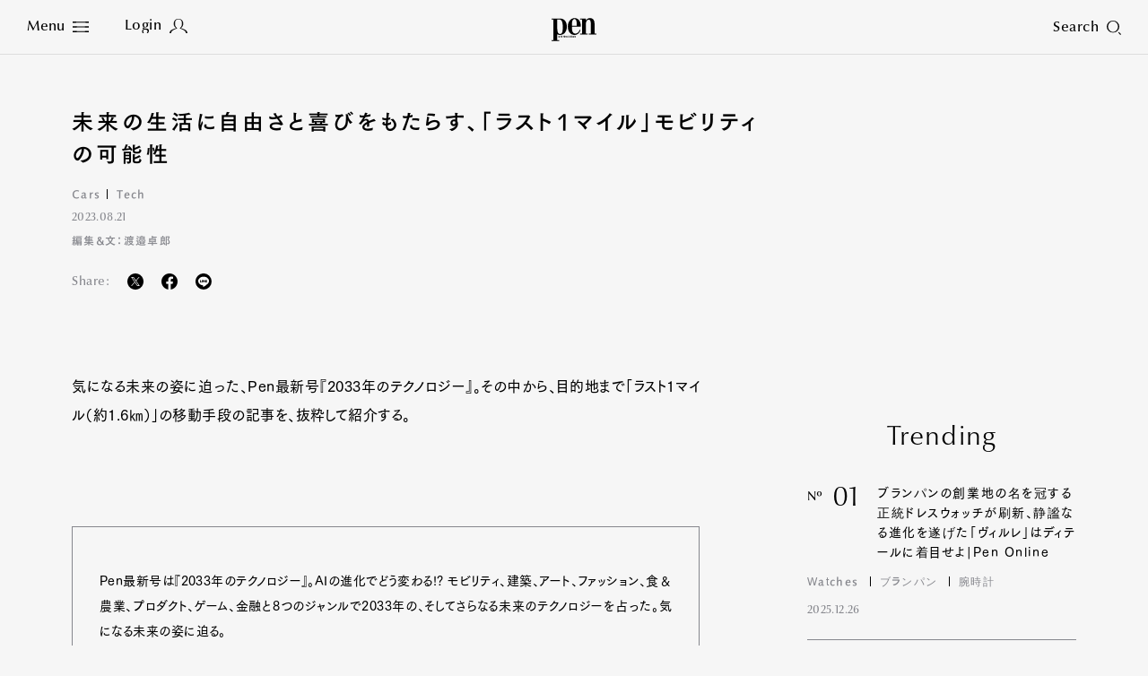

--- FILE ---
content_type: text/html
request_url: https://mt.pen-online.jp/article/014034.html
body_size: 19729
content:
<!DOCTYPE html>
<html lang="ja">
<head>
  <meta charset="utf-8">
  <title>未来の生活に自由さと喜びをもたらす、「ラスト1マイル」モビリティの可能性｜Pen Online</title>
  <meta name="description" content="気になる未来の姿に迫った、Pen最新号『2033年のテクノロジー』。その中から、目的地まで「ラスト1マイル（約1.6㎞）」の移動手段の記事を、抜粋して紹介する。Pen最新号は『2033年のテクノロジー...">
  <meta name="keywords" content="Cars">
  <meta name="viewport" content="width=device-width,initial-scale=1">
  <meta name="theme-color" content="#000000">
  <meta property="fb:admins" content="100000578169452">
  <meta property="fb:app_id" content="687448997933937">
  <meta property="fb:pages" content="211995132167016">
  <meta property="og:title" content="未来の生活に自由さと喜びをもたらす、「ラスト1マイル」モビリティの可能性｜Pen Online">
  <meta property="og:type" content="article">
  <meta property="og:site_name" content="Pen Online">
  <meta property="og:url" content="https://www.pen-online.jp/article/014034.html">
  <meta property="og:image" content="https://www.pen-online.jp/assets_c/2023/08/DMA-1-poimo-thumb-800x450---69311.jpg">
  <meta property="og:description" content="気になる未来の姿に迫った、Pen最新号『2033年のテクノロジー』。その中から、目的地まで「ラスト1マイル（約1.6㎞）」の移動手段の記事を、抜粋して紹介する。Pen最新号は『2033年のテクノロジー...">
  <meta name="twitter:card" content="summary_large_image">
  <meta name="twitter:url" content="https://www.pen-online.jp/article/014034.html">
  <meta name="twitter:title" content="未来の生活に自由さと喜びをもたらす、「ラスト1マイル」モビリティの可能性｜Pen Online">
  <meta name="twitter:image" content="https://www.pen-online.jp/assets_c/2023/08/DMA-1-poimo-thumb-800x450---69311.jpg">
  <meta name="twitter:site" content="@Pen_magazine">
  <meta name="twitter:description" content="気になる未来の姿に迫った、Pen最新号『2033年のテクノロジー』。その中から、目的地まで「ラスト1マイル（約1.6㎞）」の移動手段の記事を、抜粋して紹介する。Pen最新号は『2033年のテクノロジー...">
            <meta name="cXenseParse:articleid" content="14034">
            <meta name="cXenseParse:ccc-tieup" content="false">
            <meta property="article:published_time" content="2023-08-21T18:45:00+09:00">
            <meta name="cXenseParse:ccc-pubyear" content="2023">
            <meta name="cXenseParse:ccc-pubmonth" content="08">
            <meta name="cXenseParse:ccc-pubday" content="21">
            <meta property="article:modified_time" content="2024-03-06T15:12:33+09:00">
            <meta name="cXenseParse:author" content="Pen-online">
              <meta name="cXenseParse:ccc-category" content="Cars">
              <meta name="cXenseParse:ccc-series" content="tech">
            <meta name="cXenseParse:ccc-walllevel" content="Regular">
              <meta name="cXenseParse:ccc-thumbnail" content="https://mt.pen-online.jp/assets_c/2023/08/DMA-1-poimo-thumb-200x200-69311.jpg">
              <meta name="cXenseParse:ccc-ranking" content="true">
              <meta name="cXenseParse:ccc-peneditor" content="00"/>
              <meta name="cXenseParse:ccc-tag_name1" content="Cars">
              <meta name="cXenseParse:ccc-tag_url1" content="/search/?tag[]=Cars">
  <link rel="canonical" href="https://www.pen-online.jp/article/014034.html">
  <link rel="icon" href="/assets/images/favicon.svg" type="image/svg+xml">
  <link rel="apple-touch-icon" sizes="180x180" href="/assets/images/apple-touch-icon.jpg">
  <script type="text/javascript" src="//webfont.fontplus.jp/accessor/script/fontplus.js?V8QgUgm6ugI%3D&box=hF4sZ4NUkQk%3D&aa=1&ab=1" charset="utf-8"></script>
  <link rel="stylesheet" href="/assets/css/style.css?v20230809">
            <link rel="stylesheet" href="/assets/css/previous.css">
            <script type="application/ld+json">
{
        "@context": "http://schema.org",
        "@type": "NewsArticle",
        "articleSection": "Cars",
        "headline": "未来の生活に自由さと喜びをもたらす、「ラスト1マイル」モビリティの可能性",
        "description": "気になる未来の姿に迫った、Pen最新号『2033年のテクノロジー』。その中から、目的地まで「ラスト1マイル（約1.6㎞）」の移動手段の記事を、抜粋して紹介する。Pen最新号は『2033年のテクノロジー...",
        "datePublished": "2023-08-21T18:45:00+09:00",
        "dateModified": "2024-03-06T15:12:33+09:00",
        "keywords": ["Cars"],
        "mainEntityOfPage": "https://www.pen-online.jp/article/014034.html",
        "image": ["https://www.pen-online.jp/assets_c/2023/08/DMA-1-poimo-thumb-800x450---69311.jpg"
        ,"https://www.pen-online.jp/uploads/0cb46197c41ad5486725d22572d201d38b339f46.jpg"
        ,"https://www.pen-online.jp/uploads/a6d2551d9f32c3d97ff5883a8ccd9f03ddb51521.jpg"
        ,"https://www.pen-online.jp/uploads/DMA-4-S712.jpg"
        ,"https://www.pen-online.jp/uploads/55b87180baca20d2cd25c2b4442a935a2250cb62.jpg"
        ,"https://www.pen-online.jp/uploads/1dea29c3db4437e5cabb02ccbd2381bc1e7825f0.jpg"
        ,"https://www.pen-online.jp/uploads/fbba6a437063e4d61dadd778c4d8ae7a937cc869.jpg"
        ,"https://www.pen-online.jp/uploads/24bb5d4b0abf1c0c46a1e788aae1772b39ec91d2.jpg"
        ,"https://www.pen-online.jp/uploads/83ab26dcd2a74344192e2bb2dc00664f28901bc6.jpg"
        ,"https://www.pen-online.jp/uploads/Pen0728.jpg"
        ],
        "publisher": {
          "@type": "Organization",
          "name": "pen-online.jp",
          "logo": {
            "@type": "ImageObject",
            "url": "https://www.pen-online.jp/assets/images/ogp.jpg"
          }
        },
        "author": {
          "@type": "Person",
          "name": "Pen編集部",
          "url": "https://www.pen-online.jp/"
        }
      }
</script>
  <script>
    (function(i,s,o,g,r,a,m){i['GoogleAnalyticsObject']=r;i[r]=i[r]||function(){
      (i[r].q=i[r].q||[]).push(arguments)},i[r].l=1*new Date();a=s.createElement(o),
      m=s.getElementsByTagName(o)[0];a.async=1;a.src=g;m.parentNode.insertBefore(a,m)
    })(window,document,'script','//www.google-analytics.com/analytics.js','ga');
    ga('create', 'UA-41519606-1', 'pen-online.jp');
    ga('send', 'pageview');
  </script>
  <!-- Google Tag Manager -->
  <script>(function(w,d,s,l,i){w[l]=w[l]||[];w[l].push({'gtm.start':
      new Date().getTime(),event:'gtm.js'});var f=d.getElementsByTagName(s)[0],
    j=d.createElement(s),dl=l!='dataLayer'?'&l='+l:'';j.async=true;j.src=
    'https://www.googletagmanager.com/gtm.js?id='+i+dl;f.parentNode.insertBefore(j,f);
  })(window,document,'script','dataLayer','GTM-5WP89W9');</script>
  <noscript><iframe src="https://www.googletagmanager.com/ns.html?id=GTM-5WP89W9"
                    height="0" width="0" style="display:none;visibility:hidden"></iframe></noscript>
  <!-- End Google Tag Manager -->
  <!-- Twitter conversion tracking base code -->
  <script>
    !function(e,t,n,s,u,a){e.twq||(s=e.twq=function(){s.exe?s.exe.apply(s,arguments):s.queue.push(arguments);
    },s.version='1.1',s.queue=[],u=t.createElement(n),u.async=!0,u.src='https://static.ads-twitter.com/uwt.js',
      a=t.getElementsByTagName(n)[0],a.parentNode.insertBefore(u,a))}(window,document,'script');
    twq('config','oe6x7');
  </script>
  <!-- End Twitter conversion tracking base code -->
          <script type="text/javascript" src="//csm.cxpublic.com/CCCMediaHouse.js"></script>
          <script type="text/javascript" src="//anymind360.com/js/8265/ats.js"></script>
          <script defer src="https://re.trigs-sockets.com/js/rw.js"></script>
</head>

                        <body>
      <script async src="https://securepubads.g.doubleclick.net/tag/js/gpt.js"></script>
      <!-- ==================================================
      GAM / Section Tag Article
      =================================================== -->
      <script>
        window.googletag = window.googletag || {cmd: []};
        const safeFrameConfig = {
          allowPushExpansion: true,
          allowOverlayExpansion: true,
          sandbox: true,
          useUniqueDomain: true
        };
        // PC_Halfpage_1st に広告があるかどうかの判定が必要
        var PC_Halfpage_1st_slot_name = '/9929866/Pen_PC_Article_HalfPage-1st_300x600';
        var PC_dynamicOpen = true;
        googletag.cmd.push(function () {
          // PC_Halfpage_1st に広告がある場合は、ページ間の処理を行わないようにしたい
          googletag.pubads().addEventListener('slotRenderEnded', function (event) {
            var slot_name = event.slot.getAdUnitPath();
            if (slot_name == PC_Halfpage_1st_slot_name) {
              if (event.isEmpty == false) {
                PC_dynamicOpen = false;
                console.log('Check PC_Halfpage_1st: Dynamic Stop : this is PC_Halfpage_1st slot');
                return;
              } else {
                console.log('Check PC_Halfpage_1st: Ad Go : slot name is ' + slot_name);
              }
            }
          });
        });
        googletag.cmd.push(function () {
          // SP
          var
            SP_ARTICLE_Billboard = googletag.defineSlot('/117786882/Pen/Pen_SP_Article_Mobile-Billboad_320x180', [[320, 100], [320, 180], [1, 1], [300, 250], [320, 50]], 'div-gpt-ad-article-billboard').addService(googletag.pubads()),
            SP_ARTICLE_Billboard_ADNW = googletag.defineSlot('/117786882/Pen/Pen_SP_Article_Mobile-Billboad_ADNW_320x180', [[320, 100], [320, 180], [1, 1], [300, 250], [320, 50], 'fluid'], 'div-gpt-ad-article-billboard-adnw').addService(googletag.pubads()),
            SP_ARTICLE_Rectangle_1ST = googletag.defineSlot('/117786882/Pen/Pen_SP_Article_Rectangle-1st_300x250', [[300, 600], [1, 1], [320, 180], [336, 280], [300, 250], 'fluid'], 'div-gpt-ad-article-rectangle-1st').addService(googletag.pubads()),
            SP_ARTICLE_Rectangle_2ND = googletag.defineSlot('/117786882/Pen/Pen_SP_Article_Rectangle-2nd_300x250', [[300, 600], [1, 1], [320, 180], [336, 280], [300, 250], 'fluid'], 'div-gpt-ad-article-rectangle-2nd').addService(googletag.pubads()),
            SP_ARTICLE_Footeroverlay = googletag.defineSlot('/117786882/Pen/Pen_sp_article_footeroverlay_320x100', [[320, 100], [320, 50], [1, 1]], 'div-gpt-ad-article-footeroverlay').addService(googletag.pubads()),
            SP_ALL_Interstitial_OUT = googletag.defineOutOfPageSlot('/117786882/Pen/Pen_SP_ALL_Interstitial_375x486', 'div-gpt-ad-all-interstitial').addService(googletag.pubads());
  //          SP_ARTICLE_Infinity_Article = googletag.defineSlot('/117786882/Pen/Pen_SP_Article_Infinity-Article_300x250', [[300, 250], [336, 280], [320, 180], [1, 1], [300, 600], 'fluid'], 'div-gpt-ad-article-infinity-article-' + key).addService(googletag.pubads()),
  //          SP_ARTICLE_Infinity_Page = googletag.defineSlot('/117786882/Pen/Pen_SP_Article_Infinity-Page_300x250', [[300, 600], [300, 250], [336, 280], [1, 1], [320, 180], 'fluid'], 'div-gpt-ad-article-infinity-page-' + key).addService(googletag.pubads());
          // PC
          var
            PC_ARTICLE_Billboard_1ST = googletag.defineSlot('/117786882/Pen/Pen_PC_Article_Billboard-1st_970x250', [[970, 250], [1, 1]], 'div-gpt-ad-article-billboard-1st').addService(googletag.pubads()),
            PC_ARTICLE_Billboard_2ND = googletag.defineSlot('/117786882/Pen/Pen_PC_Article_Billboard-2nd_970x250', [[970, 250], [728, 90], [1, 1], 'fluid'], 'div-gpt-ad-article-billboard-2nd').addService(googletag.pubads()),
            PC_ARTICLE_Halfpage_1ST = googletag.defineSlot(PC_Halfpage_1st_slot_name, [[300, 600], [300, 250]], 'div-gpt-ad-article-halfpage-1st').addService(googletag.pubads()),
            PC_ARTICLE_Adx = googletag.defineSlot('/117786882/Pen/Pen_PC_Article_Adx_300x600', [[300, 600], [300, 250], [336, 280], [1, 1], 'fluid'], 'div-gpt-ad-article-adx').addService(googletag.pubads());
  //          PC_ARTICLE_Infinity_Halfpage = googletag.defineSlot('/117786882/Pen/Pen_PC_Article_Infinity-Halfpage_300x250', [[300, 600], [300, 250], [1, 1]], 'div-gpt-ad-article-infinity-halfpage-' + key).addService(googletag.pubads()),
  //          PC_ARTICLE_Infinity_Page = googletag.defineSlot('/117786882/Pen/Pen_PC_Article_Infinity-Page_300x250', [[300, 250], [336, 280], [728, 90], [1, 1], 'fluid'], 'div-gpt-ad-article-infinity-page-pc-' + key).addService(googletag.pubads());
          var
              PC_mapping = googletag.sizeMapping()
                .addSize([768, 0], [[970, 250], [300, 600], [300, 250], [336, 280], [728, 90], [1, 1], 'fluid'])
                .addSize([0, 0], [])
                .build(),
              PC_mapping_adnw = googletag.sizeMapping()
                .addSize([768, 0], [[970, 250], [728, 90], [1, 1], 'fluid'])
                .addSize([0, 0], [])
                .build(),
              PC_mapping_rctg = googletag.sizeMapping()
                .addSize([768, 0], [[300, 600], [300, 250], [336, 280], [1, 1], 'fluid'])
                .addSize([0, 0], [])
                .build(),
              PC_mapping_article = googletag.sizeMapping()
                .addSize([768, 0], [[300, 250], [336, 280], [1, 1]])
                .addSize([0, 0], [])
                .build();
            var
              SP_mapping = googletag.sizeMapping()
                .addSize([768, 0], [])
                .addSize([0, 0], [[300, 600], [320, 180], [336, 280], [300, 250], [300, 50], [320, 50], [320, 100], [1, 1], 'fluid'])
                .build(),
              SP_mapping_adnw = googletag.sizeMapping()
                .addSize([768, 0], [])
                .addSize([0, 0], [[336, 280], [300, 250], [1, 1], 'fluid'])
                .build(),
              SP_mapping_adnw_2nd = googletag.sizeMapping()
                .addSize([768, 0], [])
                .addSize([0, 0], [[320, 180], [320, 100], [1, 1], 'fluid'])
                .build(),
              SP_mapping_fov = googletag.sizeMapping()
                .addSize([768, 0], [])
                .addSize([0, 0], [[320, 50],[1, 1], 'fluid'])
                .build();
            SP_ALL_Interstitial_OUT.defineSizeMapping(SP_mapping);
            SP_ARTICLE_Billboard.defineSizeMapping(SP_mapping);
            SP_ARTICLE_Billboard_ADNW.defineSizeMapping(SP_mapping_adnw_2nd);
    //        SP_ARTICLE_Infinity_Article.defineSizeMapping(SP_mapping_adnw);
    //        SP_ARTICLE_Infinity_Page.defineSizeMapping(SP_mapping_adnw);
            SP_ARTICLE_Rectangle_1ST.defineSizeMapping(SP_mapping);
            SP_ARTICLE_Rectangle_2ND.defineSizeMapping(SP_mapping);
            SP_ARTICLE_Footeroverlay.defineSizeMapping(SP_mapping_fov);
            PC_ARTICLE_Billboard_1ST.defineSizeMapping(PC_mapping_adnw);
            PC_ARTICLE_Billboard_2ND.defineSizeMapping(PC_mapping_adnw);
            PC_ARTICLE_Halfpage_1ST.defineSizeMapping(PC_mapping);
            PC_ARTICLE_Adx.defineSizeMapping(PC_mapping_rctg);
    //        PC_ARTICLE_Infinity_Halfpage.defineSizeMapping(PC_mapping);
    //        PC_ARTICLE_Infinity_Page.defineSizeMapping(PC_mapping_article);
            googletag.pubads().setTargeting("env","live");
            googletag.pubads().setTargeting("category", "Cars");
            googletag.pubads().setTargeting("page_url", location.pathname);
            googletag.pubads().enableSingleRequest();
            googletag.pubads().collapseEmptyDivs();
            googletag.enableServices();
          });
        // 動的に挿入するAD(記事間インフィニティ）
        // リセットのためにグローバル変数化
        var PC_ARTICLE_Infinity_Billboard, PC_ARTICLE_Infinity_Halfpage, SP_ARTICLE_Infinity_Article;
        function dynamic_relatedpagerAD(articleID, category) {
          if (!googletag) {
            return setTimeout(function () {
              dynamic_relatedpagerAD(articleID, category);
            }, 100);
          }
          googletag.cmd.push(function () {
            var key = articleID;
            PC_ARTICLE_Infinity_Billboard = googletag.defineSlot('/117786882/Pen/Pen_PC_Article_Infinity-Billboard_300x250', [[970, 250], [300, 250], [336, 280], [728, 90], [1, 1]], 'div-gpt-ad-article-infinity-billboard-' + key).addService(googletag.pubads());
            PC_ARTICLE_Infinity_Halfpage = googletag.defineSlot('/117786882/Pen/Pen_PC_Article_Infinity-Halfpage_300x250', [[300, 600], [300, 250], [1, 1]], 'div-gpt-ad-article-infinity-halfpage-' + key).addService(googletag.pubads());
            SP_ARTICLE_Infinity_Article = googletag.defineSlot('/117786882/Pen/Pen_SP_Article_Infinity-Article_300x250', [[300, 250], [336, 280], [320, 180], [1, 1], [300, 600], 'fluid'], 'div-gpt-ad-article-infinity-article-' + key).addService(googletag.pubads());
            var PC_mapping = googletag.sizeMapping()
              .addSize([768, 0], [[970, 250], [300, 600], [300, 250], [336, 280], [728, 90], [1, 1], 'fluid'])
              .addSize([0, 0], [])
              .build();
            var PC_mapping_adnw = googletag.sizeMapping()
              .addSize([768, 0], [[970, 250], [728, 90], [1, 1], 'fluid'])
              .addSize([0, 0], [])
              .build();
            var PC_mapping_rctg = googletag.sizeMapping()
              .addSize([768, 0], [[300, 600], [300, 250], [336, 280], [1, 1], 'fluid'])
              .addSize([0, 0], [])
              .build();
            var PC_mapping_article = googletag.sizeMapping()
              .addSize([768, 0], [])
              .addSize([768, 0], [[300, 250], [336, 280], [1, 1]])
              .build();
            var SP_mapping = googletag.sizeMapping()
              .addSize([768, 0], [])
              .addSize([0, 0], [[300, 600], [320, 180], [336, 280], [300, 250], [300, 50], [320, 50], [320, 100], [1, 1], 'fluid'])
              .build();
            var SP_mapping_adnw = googletag.sizeMapping()
              .addSize([768, 0], [])
              .addSize([0, 0], [[336, 280], [300, 250], [1, 1], 'fluid'])
              .build();
            var SP_mapping_fov = googletag.sizeMapping()
              .addSize([768, 0], [])
              .addSize([0, 0], [[300, 50], [320, 50], [320, 100], [1, 1], 'fluid'])
              .build();
            PC_ARTICLE_Infinity_Billboard.defineSizeMapping(PC_mapping_adnw);
            PC_ARTICLE_Infinity_Halfpage.defineSizeMapping(PC_mapping);
            SP_ARTICLE_Infinity_Article.defineSizeMapping(SP_mapping_adnw);
            googletag.pubads().setTargeting("env", "live");
            googletag.pubads().setTargeting("category", category);
            googletag.pubads().setTargeting("page_url", location.pathname);
            googletag.pubads().collapseEmptyDivs();
            googletag.display(PC_ARTICLE_Infinity_Billboard);
            googletag.display(PC_ARTICLE_Infinity_Halfpage);
            googletag.display(SP_ARTICLE_Infinity_Article);
            //anymind
            console.log('anymindTS4Infinite' + articleID);
            const elm = document.querySelectorAll('[data-contentid="' + articleID + '"]');
            const slot = [PC_ARTICLE_Infinity_Billboard, PC_ARTICLE_Infinity_Halfpage, SP_ARTICLE_Infinity_Article];
            window.anymindTS4Infinite(elm, slot);
          });
        }
        // 動的に挿入するAD(ページ間インフィニティ）
        // リセットのためにグローバル変数化
        var PC_ARTICLE_Infinity_Page, SP_ARTICLE_Infinity_Page;
        var contentID_1st = "14034";
        function dynamic_whatpagerAD(articleID, page, category) {
          if (!googletag) {
            return setTimeout(function () {
              dynamic_whatpagerAD(articleID, page, category);
            }, 100);
          }
          googletag.cmd.push(function () {
            var key = articleID + '-' + page;
            console.log("whatpager-key" + key);
            // PC_Halfpage_1stに広告があれば表示しない。
            if (!PC_dynamicOpen) {
              if (articleID == contentID_1st) {
                console.log('Dynamic_whatpagerAD: Stoped : key is ' + key);
                return;
              }
            }
            SP_ARTICLE_Infinity_Page = googletag.defineSlot('/117786882/Pen/Pen_SP_Article_Infinity-Page_300x250', [[300, 600], [300, 250], [336, 280], [1, 1], [320, 180]], 'div-gpt-ad-article-infinity-page-' + key).addService(googletag.pubads());
            PC_ARTICLE_Infinity_Page = googletag.defineSlot('/117786882/Pen/Pen_PC_Article_Infinity-Page_300x250', [[300, 250], [336, 280], [728, 90], [1, 1], 'fluid'], 'div-gpt-ad-article-infinity-page-pc-' + key).addService(googletag.pubads());
            var PC_mapping = googletag.sizeMapping()
              .addSize([768, 0], [[970, 250], [300, 600], [300, 250], [336, 280], [728, 90], [1, 1], 'fluid'])
              .addSize([0, 0], [])
              .build();
            var PC_mapping_adnw = googletag.sizeMapping()
              .addSize([768, 0], [[970, 250], [728, 90], [1, 1], 'fluid'])
              .addSize([0, 0], [])
              .build();
            var PC_mapping_article = googletag.sizeMapping()
              .addSize([768, 0], [[300, 250], [336, 280], [1, 1]])
              .addSize([0, 0], [])
              .build();
            var SP_mapping = googletag.sizeMapping()
              .addSize([768, 0], [])
              .addSize([0, 0], [[300, 600], [320, 180], [336, 280], [300, 250], [300, 50], [320, 50], [320, 100], [1, 1], 'fluid'])
              .build();
            var SP_mapping_adnw = googletag.sizeMapping()
              .addSize([768, 0], [])
              .addSize([0, 0], [[336, 280], [300, 250], [1, 1], 'fluid'])
              .build();
            PC_ARTICLE_Infinity_Page.defineSizeMapping(PC_mapping_article);
            SP_ARTICLE_Infinity_Page.defineSizeMapping(SP_mapping_adnw);
            googletag.pubads().setTargeting("env", "live");
            googletag.pubads().setTargeting("category", category);
            googletag.pubads().setTargeting("page_url", location.pathname);
            googletag.display(SP_ARTICLE_Infinity_Page);
            googletag.display(PC_ARTICLE_Infinity_Page);
              if (googletag.pubads().isInitialLoadDisabled()) {
              window.atsForceRefresh([SP_ARTICLE_Infinity_Page]);
              window.atsForceRefresh([PC_ARTICLE_Infinity_Page]);
          }});
        }
      </script>
      <style>
        .gam_nodisp {
          display: none;
        }
        .ad-infinity-page {
          margin: 20px auto;
        }
        @media (max-width: 60em) {
      .p-article__page.whatpager:not(:last-child) {
            border-bottom: 1px solid #86878D;
            padding-bottom: 30px;
          }
          .gam_sp {
            padding-right: 20px;
            padding-left: 20px;
            text-align: center;
          }
        }
        @media (min-width: 60.0625em) {
      .p-article__page.whatpager:not(:last-child) {
            border-bottom: 1px solid #86878D;
            padding-bottom: 30px;
          }
        }
      </style>
  <!-- ==================================================
  1PLUSX
  =================================================== -->
  <script>
  var getOpxProfileApiUrl= function (fpid) {
    const URL = 'https://mediaconsortium.profiles.tagger.opecloud.com/api/v1';
    if(fpid) {
      return  URL + '?url=' + encodeURIComponent(window.location.href) + '&fpid=' + fpid;
    } else {
      return  URL + '?url=' + encodeURIComponent(window.location.href);
    }
  }
  var readOpxFpidFromLocalStrage = function () {
    try {
      const fpid = window.localStorage.getItem('ope_fpid');
      if (fpid) {
        return fpid;
      }
        return null;
    } catch (error) {
      return null;
    }
  }
  var opxAccessDg = function (res) {
    if (res) {
      googletag.cmd.push(function () {
        if (res !== null) {
          if (res["s"] !== null && res["s"].length > 0) {
            googletag.pubads().setTargeting("opeaud", res["s"]);
          }
          if (res["t"] !== null && res["t"].length > 0) {
            googletag.pubads().setTargeting("opectx", res["t"]);
          }
        }
      });
    }
  };
  try{
  let opxpromise = fetch(getOpxProfileApiUrl(readOpxFpidFromLocalStrage()), {
  referrerPolicy: 'no-referrer-when-downgrade',
  mode: 'cors',
  credentials: 'include'
  });
  opxpromise
  .then(function (response) {
    if (response.status === 200) {
      return response.json();
    } else {
      throw new Error("OPX SERVER ERROR");
    }
  })
  .then(data => { console.log(data);return data; })
  .then(function(res) {
    opxAccessDg(res);
  });
  } catch (error) {
    console.log(error);
  }
  </script>
            <style>
              .p-article__button {
                color: #FFF;
                margin-top:20px;
                text-align:center;
              }
              .p-article__button-anchor{
                text-decoration: none!important;
                color:#FFF!important;
                display: inline-block;
                padding:15px 20px!important;
                min-height:20px;
                min-width:140px;
                width:17.15em;
              }
              .p-article__button-link  {
                padding:10px 20px;
                min-height:50px;
                min-width:200px;
                width:20em;
              }
              .p-article__button-link,
              .p-article__button-anchor{
                background-color: #86878D;
                color:#FFF;
                line-height:1.3;
                height:auto;
              }
              @media (max-width: 60em){
                .p-article__button-link {
                  width: 100%;
                  max-width:440px
                }
                .p-article__button-anchor {
                  width:calc(100% - 40px);
                }
              }
            </style>
  <div class="l-page  js-article-container">
            <!--<div class="p-ads -top">
              <div class="p-ads__inner" data-aos="fade-in">-->
            <!-- ==================================================
            GAM / Display Tag : Pen_SP_ALL_Interstitial_375x486
            =================================================== -->
            <div id="div-gpt-ad-all-interstitial" style="height: 0!important; font-size:0;">
                <script>
                  googletag.cmd.push(function () {
                    googletag.display('div-gpt-ad-all-interstitial');
                  });
                </script>
            </div>
            <!-- ==================================================
            GAM / Display Tag : Pen_SP_Article_Mobile-Billboad_320x180
            =================================================== -->
            <div id='div-gpt-ad-article-billboard' style='min-width: 300px; text-align:center; font-size:0;'>
                <script>
                  googletag.cmd.push(function () {
                    googletag.display('div-gpt-ad-article-billboard');
                  });
                </script>
            </div>
            <!-- ==================================================
            GAM / Display Tag : Pen_SP_Article_Mobile-Billboad_ADNW_320x180
            =================================================== -->
            <div id='div-gpt-ad-article-billboard-adnw'>
                <script>
                  googletag.cmd.push(function () {
                    googletag.display('div-gpt-ad-article-billboard-adnw');
                  });
                </script>
            </div>
            <!-- ==================================================
            GAM / Display Tag : Pen_PC_Article_Billboad-1st_970x250
            =================================================== -->
            <div id='div-gpt-ad-article-billboard-1st' style='min-width: 970px; text-align:center; font-size:0;'>
                <script>
                  googletag.cmd.push(function () {
                    googletag.display('div-gpt-ad-article-billboard-1st');
                  });
                </script>
            </div>
              <!--</div>
            </div>-->
    <header role="banner" class="l-header js-header -article aos-animate" data-aos="fade-in">
      <style>
  @media (min-width: 60.0625em){
    .l-nav__main {
      display: flex;
      flex-wrap: wrap;
      width: 500px;
      margin-left: 10px;
    }
    .l-nav__main-item:not(:last-child) {
      margin:0 20px;
    }
    .l-nav__main-item:last-child {
      margin:0 20px;
    }
    .l-nav__main-item:nth-child(n+4) {
      margin-top: 20px;
    }
    .l-nav__sns:before {
      left: -30px!important;
    }
    .l-nav__link .-icon {
        vertical-align: inherit!important;
    }
  }
  @media (max-width: 60em){
    .l-nav__group {
      display: flex;
      flex-wrap: wrap;
    }
    .l-nav__group-item:first-child {
      margin: auto 80px;
    }
    .l-nav__group-item:nth-child(n+2) {
      margin-top: 20px;
    }
    .l-nav__link .-icon {
      top: 1px!important;
    }
  }
  @media (max-height: 630px){
    .l-nav__wrapper {
      justify-content: flex-start;
      padding-top: 5vh;
    }
    .l-nav__main-link {
      font-size: 1.8rem!important;
    }
    .l-nav__main-item:nth-child(n+4) {
      margin-top: 10px!important;
    }
    .l-nav__category, .l-nav__row {
      margin-top: 20px!important;
      padding-top: 20px!important;
    }
    .l-nav__sns:before {
      margin: 20px auto!important;
    }
  }
@media (max-width: 60em){
.l-nav__main {
gap: 0 30px;
}
.l-nav__main-link {
    font-size: 1.6rem;
}
.l-nav__main-item:not(:last-child) {
margin-right: 0;
}
}
  .p-article__intro-sns-list li a img,
  .l-nav__menu .-icon img {
    vertical-align:inherit!important;
  }
</style>
<h1 class="l-header__si"><a href="/"><svg xmlns="http://www.w3.org/2000/svg" viewBox="0 0 212.601 108.92" width="50" height="26"><path d="M138.267 40.793v-4.687h.002C138.269 13.072 125.566 0 109.382 0 90.334 0 77.014 16.963 77.014 39.995c0 24.435 13.07 39.997 32.368 39.997 12.824 0 22.787-7.78 27.764-23.344l-3.361-1.865c-4.11 11.203-10.71 18.674-21.166 18.674-14.191 0-16.185-16.809-16.185-30.661v-2.003zM108.637 4.67c8.464 0 10.208 10.736 10.208 19.607v11.819h-22.41v-4.658c.374-9.961.623-26.768 12.201-26.768z"/><path d="M135.287 73.463h8.962V6.542h-8.962V1.873l26.888-.021v10.603h.25C166.658 4.207 173.507.005 182.22.005c12.574 0 21.416 8.405 21.416 25.679v47.779h8.965v4.67h-35.86v-4.67h8.965V22.57c0-12.138-4.605-15.094-9.709-15.094-6.972 0-13.822 8.402-13.822 21.475v44.51h8.965v4.67h-35.853zM41.509 1.846H0v4.651h8.99v97.737L0 104.23v4.69h35.917v-4.672h-9.01l.026-27.045a31.057 31.057 0 0013.153 2.72c19.05 0 32.344-15.97 32.344-39.861 0-30.666-20.812-38.216-30.921-38.216zm-1.423 73.407c-11.79 0-13.1-14.204-13.192-30.5l.012-38.251h9.214c13.092 0 16.9 14.675 16.9 33.51 0 18.562.015 35.24-12.934 35.24z"/><path d="M32.085 85.144h1.349l.833 4.09h.024l.835-4.09h1.23l.88 4.09h.025l.788-4.09h1.347l-1.463 6.543h-1.348l-.88-4.088h-.022l-.764 4.089H33.57zm9.868 0v6.543h-1.436v-6.542zm-1.436-1.128v-1.372h1.436v1.372zm2.582 2.645v-1.228h.57v-1.779h1.437v1.78h.928v1.227h-.928v3.34c0 .325.264.483.653.483a1.922 1.922 0 00.285-.013v1.276a4.729 4.729 0 01-.821.061c-.937 0-1.553-.36-1.553-1.3V86.66zm4.111 5.027v-8.686h1.44v2.887a2.326 2.326 0 011.565-.863c.882 0 1.337.47 1.337 1.683v4.978h-1.44v-4.81c0-.434-.137-.725-.526-.725-.297 0-.628.304-.936.591v4.945zm8.614 0v-8.686h1.727l2.191 5.148h.024v-5.148h1.439v8.686h-1.508l-2.41-5.606h-.023v5.606zm8.226-4.139v-.36c0-.578.263-.938.846-.938.582 0 .846.36.846.938v.36zm3.13 1.228v-1.529a2.285 2.285 0 00-4.569.098v2.14a2.157 2.157 0 002.285 2.323 2.057 2.057 0 002.285-2.143h-1.439a.805.805 0 01-.846.915c-.48 0-.845-.288-.845-.938v-.866zm.869-3.633h1.348l.835 4.09h.025l.832-4.09h1.231l.881 4.09h.024l.785-4.09h1.35l-1.462 6.543h-1.35l-.876-4.088h-.024l-.765 4.089h-1.348zm13.093-.264h.022l.765 3.512h-1.565zm-1.51 6.807l.446-1.83h2.18l.4 1.83h1.51l-1.987-8.685h-2.022l-2.048 8.686zm4.925-5.026v-1.228h.569v-1.779h1.441v1.78h.925v1.227h-.925v3.34c0 .325.262.483.65.483a1.941 1.941 0 00.288-.013v1.276a4.778 4.778 0 01-.823.061c-.938 0-1.556-.36-1.556-1.3V86.66zm3.953 0v-1.228h.57v-1.779h1.44v1.78h.927v1.227h-.927v3.34c0 .325.263.483.652.483a1.942 1.942 0 00.286-.013v1.276a4.776 4.776 0 01-.824.061c-.938 0-1.554-.36-1.554-1.3V86.66zm5.562-1.517v6.543h-1.438v-6.542zm-1.438-1.128v-1.372h1.438v1.372zm2.639 2.645v-1.228h.573v-1.779h1.437v1.78h.926v1.227h-.926v3.34c0 .325.264.483.653.483a1.916 1.916 0 00.285-.013v1.276a4.765 4.765 0 01-.824.061c-.936 0-1.551-.36-1.551-1.3V86.66zm8.454-1.517v6.543h-1.393v-.746a2.513 2.513 0 01-1.612.867c-.88 0-1.335-.471-1.335-1.684v-4.98h1.44v4.811c0 .434.136.72.524.72.297 0 .629-.3.936-.587v-4.944zm4.251 5.063a1.116 1.116 0 01-.87.469c-.386 0-.707-.264-.707-1.56v-1.4c0-1.296.321-1.564.708-1.564a1.127 1.127 0 01.869.469zm1.438 1.48v-8.685h-1.438v2.744c-.688-.527-1.05-.72-1.44-.72-1.12 0-1.575.914-1.575 2.596v1.588c0 1.682.455 2.598 1.575 2.598a2.023 2.023 0 001.53-.916h.023v.796zm2.638-4.138v-.36c0-.578.264-.938.846-.938s.846.36.846.938v.36zm3.131 1.228v-1.529a2.287 2.287 0 00-4.572.098v2.14a2.158 2.158 0 002.287 2.323 2.058 2.058 0 002.285-2.143h-1.44a.804.804 0 01-.845.915c-.48 0-.846-.288-.846-.938v-.866z"/></svg></a></h1>
<nav class="l-nav">
  <ul class="l-nav__list">
    <li class="l-nav__item"><button class="l-nav__menu u-mask js-menu-toggle" type="button" id="l-nav__menu" type="button" role="tab" aria-expanded="false" aria-selected="false" aria-controls="l-nav__panel"><span class="-text u-pc">Menu</span><span class="-icon"><img src="/assets/images/icon_menu_01.svg" alt="" width="18" height="12"></span></button></li>
    <li class="l-nav__item" id="js_login_ui_head_login"  style="display:none"><a data-remodal-target="login" class="l-nav__link u-mask"><span class="-text u-pc">Login</span><span class="-icon"><img src="/assets/images/icon_login_01.svg" alt="" width="20" height="16"></span></a></li>
    <li class="l-nav__item" id="js_login_ui_head_mypage" style="display:none"><a href="__%CCCMH_MYPAGE_URL%__" class="l-nav__link u-mask"><span class="-text u-pc">My Page</span><span class="-icon"><img src="/assets/images/icon_login_01.svg" alt="" width="20" height="16"></span></a></li>
  </ul>
  <div>
    <div id="idc3mh"></div>
  </div>

  
  

  

  <script src="https://id.cccmh.jp/client/js?client_id=PCCCMH0003"></script>

  <script>
    function login_save_url() {
      $.ajax({
        type:          'POST',
        url:           '/member/login.php?action=save_url',
        dataType:      'json',
        data:          {'url': location.href},
        cache:         false
      });
    }
    // この時点でjqueryは読み込まれていないのでVanilaJSを使う
    document.addEventListener("DOMContentLoaded", function(){
      var findForm = setInterval(function() {
        if ($('form.p-login__form') && $('form.p-login__form').length > 0) {
          clearInterval(findForm);
          $('form.p-login__form').on('submit', function() {
            login_save_url();
          });
          $('form.p-login__form .p-login__register a').on('click', function() {
            login_save_url();
          });
          $('form.p-login__form .p-login__reminder a').on('click', function() {
            login_save_url();
          });

          // remodalが#login時に即モーダルを出す対策
          if (gLoginUi.isLogin()) {
            $('[data-remodal-id=login]').html('logined');
          }
        }
      }, 100);
    });
  </script>
  <p id="l-nav_search" class="l-nav__search js_nav_search"><a href="/search/" class="l-nav__search-link u-mask"><span class="-text u-pc">Search</span><span class="-icon"><svg xmlns="http://www.w3.org/2000/svg" width="16" height="16"><path d="M7.006 0A6.797 6.797 0 000 6.69a6.86 6.86 0 007.006 6.69 6.86 6.86 0 007.006-6.69A6.797 6.797 0 007.006 0zm0 12.642c-3.024 0-5.486-2.853-5.486-5.952S3.982.738 7.006.738 12.49 3.59 12.49 6.69s-2.461 5.952-5.485 5.952zm7.949 1.488l-.4-.418a9.694 9.694 0 01-.86-1.1s-.226.297-.432.511c-.206.214-.486.454-.486.454a9.427 9.427 0 011.046.904l.399.42A9.697 9.697 0 0115.08 16s.226-.297.433-.511c.206-.214.486-.455.486-.455a9.421 9.421 0 01-1.045-.904z"/></svg></span></a></p>
  <div class="l-nav__panel" id="l-nav__panel" aria-hidden="true" aria-labelledby="l-nav__button" role="tabpanel">
    <div class="l-nav__panel-close"><button class="u-mask js-menu-close" type="button"><span class="-text u-pc">Close</span><span class="-icon"><svg xmlns="http://www.w3.org/2000/svg" width="13.789" height="13.789"><path d="M13.789 12.728a296.617 296.617 0 01-5.196-5.054L6.576 5.657C5.05 4.13 2.261 1.283 1.061 0a6.798 6.798 0 01-.487.554A6.874 6.874 0 010 1.061C1.278 2.26 4.127 5.046 5.657 6.576l2.02 2.02a295.088 295.088 0 015.05 5.193 6.874 6.874 0 01.507-.575 6.567 6.567 0 01.555-.486z" fill="#111"/><path d="M1.06 13.789a296.797 296.797 0 015.055-5.196l2.017-2.017c1.527-1.527 4.374-4.315 5.657-5.515a6.8 6.8 0 01-.555-.487A6.874 6.874 0 0112.728 0c-1.2 1.278-3.985 4.127-5.516 5.657l-2.019 2.02A295.158 295.158 0 010 12.726a6.874 6.874 0 01.574.507 6.567 6.567 0 01.487.555z" fill="#111"/></svg></span></button></div>
    <div class="l-nav__wrapper">
      <ul class="l-nav__main">
        <li class="l-nav__main-item"><a href="/category/artdesign/?h_menu=artdesign" class="l-nav__main-link u-mask">Art&Design</a></li>
        <li class="l-nav__main-item"><a href="/category/watches/?h_menu=watches" class="l-nav__main-link u-mask">Watch</a></li>
        <li class="l-nav__main-item"><a href="/category/fashion/?h_menu=fashion" class="l-nav__main-link u-mask">Fashion</a></li>
        <li class="l-nav__main-item"><a href="/category/gourmet/?h_menu=gourmet" class="l-nav__main-link u-mask">Gourmet</a></li>
        <li class="l-nav__main-item"><a href="/category/cars/?h_menu=cars" class="l-nav__main-link u-mask">Cars</a></li>
        <li class="l-nav__main-item"><a href="/category/product/?h_menu=product" class="l-nav__main-link u-mask">Product</a></li>
        <li class="l-nav__main-item"><a href="/category/culture/?h_menu=culture" class="l-nav__main-link u-mask">Culture</a></li>
        <li class="l-nav__main-item"><a href="/category/lifestyle/?h_menu=lifestyle" class="l-nav__main-link u-mask">Lifestyle</a></li>
      </ul>
      <ul class="l-nav__category">
        <li class="l-nav__category-item"><a href="/membership" class="l-nav__category-link u-mask">Pen Membership</a></li>
        <li class="l-nav__category-item"><a href="/magazine/pen/" class="l-nav__category-link u-mask">Magazine</a></li>
        <li class="l-nav__category-item"><a href="/columnist/" class="l-nav__category-link u-mask">Official Columnist</a></li>
        <li class="l-nav__category-item"><a href="/about/" class="l-nav__category-link u-mask">About</a></li>
        <li class="l-nav__category-item"><a href="http://www.cccmh.co.jp/contact/" class="l-nav__category-link u-mask" target="_blank">Contact</a></li>
      </ul>
      <div class="l-nav__row">
        <ul class="l-nav__group">
          <li class="l-nav__group-item"><a href="https://meet.pen-online.jp/" class="l-nav__group-link u-mask" target="_blank">Pen Meet<i class="icon-font icon-font-icon_blank"></i></a></li>
          <li class="l-nav__group-item"><a href="https://pen-online.com/" class="l-nav__group-link u-mask" target="_blank">Pen international<i class="icon-font icon-font-icon_blank"></i></a></li>
          <li class="l-nav__group-item"><a href="https://www.pen-online.tw/" class="l-nav__group-link u-mask" target="_blank">Pen tw<i class="icon-font icon-font-icon_blank"></i></a></li>
      </ul>
        <div class="l-nav__sns">
          <ul class="l-nav__sns-list">
            <li class="l-nav__sns-item"><a href="https://twitter.com/pen_magazine" class="l-nav__sns-link u-opacity" target="_blank"><svg xmlns="http://www.w3.org/2000/svg" viewBox="0 0 200 200" width="18" height="18"><defs><style>.cls-1{fill:#fff;stroke-width:0px;}</style></defs><g><polygon class="cls-1" points="101.02 91.32 73.87 52.48 59.38 52.48 93.03 100.6 97.25 106.65 97.25 106.65 126.05 147.84 140.54 147.84 105.24 97.36 101.02 91.32"/><path class="cls-1" d="m100,0C44.77,0,0,44.77,0,100s44.77,100,100,100,100-44.77,100-100S155.23,0,100,0Zm21.62,154.62l-29.14-42.41-36.49,42.41h-9.43l41.73-48.51-41.73-60.73h31.83l27.6,40.16,34.55-40.16h9.43l-39.79,46.26h0l43.28,62.98h-31.83Z"/></g></svg></a></li>
            <li class="l-nav__sns-item"><a href="https://www.facebook.com/penmagazine" class="l-nav__sns-link u-opacity" target="_blank"><i class="icon-font icon-font-icon_facebook" aria-label="Facebook"></i></a></li>
            <li class="l-nav__sns-item"><a href="https://www.instagram.com/penmagazine/" class="l-nav__sns-link u-opacity" target="_blank"><i class="icon-font icon-font-icon_instagram" aria-label="Instagram"></i></a></li>
            <li class="l-nav__sns-item"><a href="https://www.youtube.com/channel/UCdf-2qInbqFQ4M7YYMZtJVg" class="l-nav__sns-link u-opacity" target="_blank"><i class="icon-font icon-font-icon_youtube" aria-label="Youtube"></i></a></li>
          </ul>
        </div>
      </div>
    </div>
    <p class="l-nav__copyright"><small>© CE Media House Inc..</small></p>
  </div>
</nav>
<script>
  var pathname= location.pathname;
  var result = pathname.indexOf( 'search' );
  if (result !== -1) {
    document.getElementById('l-nav_search').style.display = 'none';
  }
</script>

    </header>
    <div class="gam_normal gam_disp">
        <!-- ==================================================
        GAM / Display Tag : Pen_SP_TOP_Rectangle-1st_300x250
        =================================================== -->
        <div id='div-gpt-ad-article-rectangle-1st' style='min-width: 300px; text-align:center; font-size:0;'
             class="gam_sp">
            <script>
              googletag.cmd.push(function () {
                googletag.display('div-gpt-ad-article-rectangle-1st');
              });
            </script>
        </div>
    </div>
                <div class="l-container -medium -px-sm">
                  <div class="p-article js-readingProgress" data-contentid="14034" data-ad-category="Cars">
            <div class="p-article__intro  -normal">
            <div class="p-article__intro-info">
              <h1 class="p-article__intro-title">未来の生活に自由さと喜びをもたらす、「ラスト1マイル」モビリティの可能性</h1>
              <ul class="p-tag">
<li class="p-tag__item"><a href="/category/cars/?t_link=cars" class="p-tag__link">Cars</a></li><li class="p-tag__item"><a href="/series/tech/?t_link=tech" class="p-tag__link">Tech</a></li>
              </ul>
              <p class="p-article__intro-date"><time datetime="2023-08-21">2023.08.21</time></p>
              <ul class="p-article__intro-author">
                <li>編集&文：渡邉卓郎</li>
              </ul>
              <div class="p-article__intro-util">
                <div class="p-article__intro-sns">
                  <span class="p-article__intro-sns-title">Share:</span>
                  <ul class="p-article__intro-sns-list">
                    <li><a href="https://twitter.com/share?url=https%3A%2F%2Fwww.pen-online.jp%2Farticle%2F014034.html&text=未来の生活に自由さと喜びをもたらす、「ラスト1マイル」モビリティの可能性｜Pen Online" class="u-opacity" rel="nofollow" target="_blank"><svg xmlns="http://www.w3.org/2000/svg" viewBox="0 0 200 200" width="18" height="18"><defs><style>.cls-2{stroke-width:0px;}</style></defs><g><polygon class="cls-2" points="101.02 91.32 73.87 52.48 59.38 52.48 93.03 100.6 97.25 106.65 97.25 106.65 126.05 147.84 140.54 147.84 105.24 97.36 101.02 91.32"/><path class="cls-2" d="m100,0C44.77,0,0,44.77,0,100s44.77,100,100,100,100-44.77,100-100S155.23,0,100,0Zm21.62,154.62l-29.14-42.41-36.49,42.41h-9.43l41.73-48.51-41.73-60.73h31.83l27.6,40.16,34.55-40.16h9.43l-39.79,46.26h0l43.28,62.98h-31.83Z"/></g></svg></a></li>
                    <li><a href="https://www.facebook.com/share.php?u=https%3A%2F%2Fwww.pen-online.jp%2Farticle%2F014034.html" class="u-opacity" rel="nofollow" target="_blank"><i class="icon-font icon-font-icon_facebook" aria-label="Facebook"></i></a></li>
                    <li><a href="https://social-plugins.line.me/lineit/share?url=https%3A%2F%2Fwww.pen-online.jp%2Farticle%2F014034.html" class="u-opacity" rel="nofollow" target="_blank"><img src="/assets/images/icon_line_01.svg" alt="Line" width="18" height="18"></a></li>
                  </ul>
                </div>
              </div>
            </div>
            </div>
                      <div class="p-article__container js-sticky-parent">
                        <main class="p-article__main">
                          <div class="p-article__page js-whatpager">
                              <p>気になる未来の姿に迫った、Pen最新号『2033年のテクノロジー』。その中から、目的地まで「ラスト1マイル（約1.6㎞）」の移動手段の記事を、抜粋して紹介する。</p>
<div class="p-article__box">
<p>Pen最新号は『2033年のテクノロジー』。AIの進化でどう変わる!? モビリティ、建築、アート、ファッション、食＆農業、プロダクト、ゲーム、金融と8つのジャンルで2033年の、そしてさらなる未来のテクノロジーを占った。気になる未来の姿に迫る。</p>
<p class="p-article__box-text"><strong>『2033年のテクノロジー』</strong><br><strong>Pen 2023年9月号 ￥880（税込）</strong><br><a href="https://www.amazon.co.jp/dp/B0C9H8LQF2?&amp;linkCode=sl1&amp;tag=senna0c-22&amp;linkId=82a22651684c70e84b6f7877ae303cee&amp;ref_=as_li_ss_tl" target="_blank" rel="noopener">Amazonでの購入はこちら</a><br><a href="https://books.rakuten.co.jp/rb/17574060/?variantId=17574060" target="_blank" rel="noopener">楽天での購入はこちら</a><br><a href="https://phantom-film.com/blue/" class="u-opacity"></a></p>
</div>
<p>---fadeinPager--- </p>
<p>テクノロジーの進化によって、目的地まで「ラスト1マイル（約1.6㎞）」の移動手段が注目されている。現在のタクシーやバイクに代わる手段はなにか？現在発売中の最新モデルやプロトモデルから、10年後の姿を占ってみた。</p>
<p>交通におけるラスト1マイルとは最寄りの鉄道駅やバス停などから最終目的地までの区間を指すが、そこには高齢化社会の移動や観光地における移動手段の解決といった課題を含んでいる。</p>
<p>2033年に向けて人口減少と高齢化がさらに進む日本。利用者が減ることにより公共交通機関の経営維持や運転手不足などの問題が深刻になるなか、生活の利便性向上のために、次世代モビリティが活躍する時代が予想される。</p>
<p> </p>
<figure><img alt="差DMA-9- 0526_06_b.jpg" src="/uploads/0cb46197c41ad5486725d22572d201d38b339f46.jpg" width="1500" height="1000" class="mt-image-none">
<figcaption>
<p><strong>STRIEMO／S01JT</strong></p>
<p>ストリーモ／S01JT</p>
<p>ユーザーの安心感を第一に考え設計されたストリーモ S01JT。開発に力を注いだバランスアシストシステムは安心だけでなく、最高の移動体験と楽しさをもたらしてくれる。自分のペースで移動でき、折り畳んで持ち運びも可能。￥300,000／ストリーモ　<a href="https://striemo.com" target="_blank" rel="noopener">https://striemo.com</a></p>
</figcaption>
</figure>
<p> </p>
<figure><img alt="DMA-1-poimo.jpg" src="/uploads/a6d2551d9f32c3d97ff5883a8ccd9f03ddb51521.jpg" width="1500" height="1000" class="mt-image-none">
<figcaption>
<p><strong>poimo</strong></p>
<p>ポイモ</p>
<p>「mercari R4D」と「川原万有情報網プロジェクト」との共同研究で生まれたインフレータブル構造のソファ型電動モビリティ。インクルーシブな社会の実現には「poimo」が果たす役割も大きいはず。写真はプロトタイプ。／mercariR4D　<a href="https://r4d.mercari.com">https://r4d.mercari.com</a></p>
</figcaption>
</figure>
<p> </p>
<figure><img alt="DMA-4-S712.jpg" src="/uploads/DMA-4-S712.jpg" width="1500" height="1000" class="mt-image-none">
<figcaption>
<p><strong>gekidaniino／iino type-S712</strong></p>
<p>ゲキダンイイノ／イイノ type-S712</p>
<p>時速5㎞の自動走行モビリティ。乗る人を目的地や操縦から解放し、ワクワクする移動体験を提供。「動く家具」をコンセプトとし、カウンターのように使うこともできる。3人まで乗車可能。プロトタイプ。／ゲキダンイイノ　<a href="https://gekidaniino.co.jp" target="_blank" rel="noopener">https://gekidaniino.co.jp</a></p>
</figcaption>
</figure>
<p> </p>
<figure><img alt="DMA-3-felo m-1-強化-SR.jpg" src="/uploads/55b87180baca20d2cd25c2b4442a935a2250cb62.jpg" width="1500" height="970" class="mt-image-none">
<figcaption>
<p><strong>FELO／M1</strong></p>
<p>フェロー／M1</p>
<p>ハンドル等を格納すると箱型になるこのフォルムは、1980年代に人気を得たホンダ・モトコンポのまさに現代版。短距離コミューターとしてのみならず、車載して目的地での移動に使用でき、モバイル電源としても活躍。価格未定／FELO　<a href="https://felo-ev.jp" target="_blank" rel="noopener">https://felo-ev.jp</a></p>
</figcaption>
</figure>
<p></p>
<p>ラスト1マイルのモビリティ事業の規模は20〜30年後にはいまの約3倍になると言われている。土地の条件、年齢、身体的条件などに合わせ多様化を続けるモビリティが個人利用であろうとシェアリングサービスの形であろうと、最終的に普及することで公共交通サービスの課題を解決し、暮らしの喜びももたらしてくれるのではないだろうか。</p>
<p> </p>
<figure><img alt="DMA-6-スペシャライズド.jpg" src="/uploads/1dea29c3db4437e5cabb02ccbd2381bc1e7825f0.jpg" width="1500" height="837" class="mt-image-none">
<figcaption>
<p><strong>SPECIALIZED／LEVO SL COMP CARBON</strong></p>
<p>スペシャライズド／リーヴォSL コンプ カーボン</p>
<p>独自開発のSL1.2モーターを搭載した最新トレイルバイクがもたらすのはより多くの地形を走る走破性とハンドリング性。深い自然のフィールドを走る楽しさを、多くの人に与えてくれる。￥990,000／スペシャライズド　<a href="http://www.specialized.com/jp" target="_blank" rel="noopener">www.specialized.com/jp</a></p>
</figcaption>
</figure>
<p> </p>
<figure><img alt="DMA-5-椿本チエイン.jpg" src="/uploads/fbba6a437063e4d61dadd778c4d8ae7a937cc869.jpg" width="1500" height="833" class="mt-image-none">
<figcaption>
<p><strong>Tsubakimoto Chain／Multipurpose e-Cargo</strong></p>
<p>椿本チエイン／多目的e-Cargo</p>
<p>自動車エンジン用タイミングチェーンシステム世界トップシェアの椿本チエインが開発したのは「だれもが気軽に乗れる多目的電動自転車」をコンセプトにした電動アシスト3輪自転車。プロトタイプ／椿本チエイン　<a href="http://www.tsubakimoto.jp" target="_blank" rel="noopener">www.tsubakimoto.jp</a></p>
</figcaption>
</figure>
<p> </p>
<figure><img alt="DMA-8-セグウェイT60 (1).jpg" src="/uploads/24bb5d4b0abf1c0c46a1e788aae1772b39ec91d2.jpg" width="1500" height="938" class="mt-image-none">
<figcaption>
<p><strong>SEGWAY／Bot T60</strong></p>
<p>セグウェイ／ボットT60</p>
<p>セグウェイの次世代キックスクーターとして開発が進む「Bot T60」は世界初の半自動遠隔操作シェアスクーター。クラウドプラットフォームによって遠隔操作されるAI主導のライドが提供される。価格未定／セグウェイ　<a href="http://www.segway-japan.net" target="_blank" rel="noopener">www.segway-japan.net</a></p>
</figcaption>
</figure>
<p> </p>
<figure><img alt="差DMA-10-_MG_3287　　　　切抜き.jpg" src="/uploads/83ab26dcd2a74344192e2bb2dc00664f28901bc6.jpg" width="1500" height="1000" class="mt-image-none">
<figcaption>
<p><strong>JATCO／Electric assist bicycle unit</strong></p>
<p>ジヤトコ／電動アシスト自転車用駆動ユニット</p>
<p>自動車向けCVT（無段変速機）では世界トップシェアを誇るジヤトコが開発した電動アシスト自転車用の駆動ユニット。業界初となる変速機とアシスト用モーターの一体化により快適な漕ぎ心地を提供する。価格未定／ジヤトコ　<a href="http://www.jatco.co.jp" target="_blank" rel="noopener">www.jatco.co.jp</a></p>
</figcaption>
</figure>
<p> </p>
<p>ユーザーのことを真摯に考え、最新テクノロジーを活用して開発された最新モビリティは、ラスト1マイル移動の道具として結実する。走る喜びをもたらしてくれる1台もあれば、まったく新しい移動体験をもたらしてくれるものもあるだろう。日々の暮らしに希望と可能性をもたらし、徒歩と自転車の間にも多様性があることを教えてくれる。これから10年でこの分野は色鮮やかに満たされていくことだろう。</p>
<div class="p-article__box">
<p class="p-article__box-text"><img alt="Pen0728.jpg" src="/uploads/Pen0728.jpg" width="1083" height="1408" class="mt-image-none"></p>
<p class="p-article__box-text"><strong>『2033年のテクノロジー』</strong><br>Pen 2023年9月号 ￥880（税込）<br><a href="https://www.amazon.co.jp/dp/B0C9H8LQF2?&amp;linkCode=sl1&amp;tag=senna0c-22&amp;linkId=82a22651684c70e84b6f7877ae303cee&amp;ref_=as_li_ss_tl" target="_blank" rel="noopener">Amazonでの購入はこちら</a><br><a href="https://books.rakuten.co.jp/rb/17574060/?variantId=17574060" target="_blank" rel="noopener">楽天での購入はこちら</a><br><a href="https://phantom-film.com/blue/" class="u-opacity"></a></p>
</div>
            <div class="p-article__gallery">
              <button class="p-article__gallery-button" type="button" data-remodal-target="photo-gallery-14034">
                <picture class="p-article__gallery-image">
                  <source data-srcset="/uploads/83b256cef399ba7790f2cd13d6ebd46e6b9f6e1e.jpg" media="(min-width: 961px)">
                  <source data-srcset="/assets_c/2023/08/83b256cef399ba7790f2cd13d6ebd46e6b9f6e1e-thumb-305x305-69457.jpg" media="(max-width: 960px)">
                  <img src="[data-uri]" data-src="/uploads/83b256cef399ba7790f2cd13d6ebd46e6b9f6e1e.jpg" alt="" width="660" height="310" class="lazy">
                </picture>
                <span class="p-article__gallery-wrapper">
                    <span class="p-article__gallery-title">Photo Gallery</span>
                    <span class="p-article__gallery-all">View<img src="/assets/images/icon_plus_02.svg" alt="" width="8" height="8"></span>
                  </span>
              </button>
            </div>
                          </div>
                          <div id="ad_sockets_article-14034"></div>
<script>
  (function () {
    const socketsTag = document.getElementById('ad_sockets_article-14034')
    var sockets_breakpoint = 960;
    let sockets_html;
    if(window.innerWidth <= sockets_breakpoint ){
      sockets_html = '<div id="6f38f02f-6f6c-4b55-b9dc-90e4642db9a3" class="__srw__"></div><div id="6f38f02f-6f6c-4b55-b9dc-90e4642db9a3-request" class="__srw-request__" data-display="6f38f02f-6f6c-4b55-b9dc-90e4642db9a3"></div>'
    } else {
      sockets_html = '<div id="f68951ee-f45b-4d26-9e9e-591ea507b2c3" class="__srw__"></div><div id="f68951ee-f45b-4d26-9e9e-591ea507b2c3-request" class="__srw-request__" data-display="f68951ee-f45b-4d26-9e9e-591ea507b2c3"></div>'
    }
    var sockets_js_tag = document.createElement('script')
    sockets_js_tag.src = 'https://re.trigs-sockets.com/js/rw.js'
    socketsTag.innerHTML = sockets_html
    socketsTag.append(sockets_js_tag)
  })()
</script>
                        </main>
                        <aside class="p-article__aside u-pc js-sticky">
    <div class="gam_normal gam_disp">
        <!-- ==================================================
        GAM / Display Tag : Pen_PC_Article_HalfPage-1st_300x600
        =================================================== -->
        <div id='div-gpt-ad-article-halfpage-1st' style='min-width:300px; font-size:0;'>
            <script>
              googletag.cmd.push(function () {
                googletag.display('div-gpt-ad-article-halfpage-1st');
              });
            </script>
        </div>
        <!-- ==================================================
        GAM / Display Tag : Pen_PC_Article_Adx_300x600
        =================================================== -->
        <div id='div-gpt-ad-article-adx' style='min-width:300px; font-size:0;'>
            <script>
              googletag.cmd.push(function () {
                googletag.display('div-gpt-ad-article-adx');
              });
            </script>
        </div>
    </div>
    <div class="gam_pc_article_infinity_hp gam_nodisp"></div>
  <!-- Cxense Module: [サンプル]ランキング -->
  <div id="trend_14034"></div>
  <script type="text/javascript">
    var cX = window.cX = window.cX || {}; cX.callQueue = cX.callQueue || [];
    cX.CCE = cX.CCE || {}; cX.CCE.callQueue = cX.CCE.callQueue || [];
    cX.CCE.callQueue.push(['run',{
      widgetId: '4fd2409483b4eb304c296a3f50a40daf165f9edb',
      targetElementId: 'trend_14034'
    }]);
  </script>
  <!-- Cxense Module End -->
                        </aside>
                      </div><!-- /.p-article__container -->
    <div class="gam_normal gam_disp">
        <!-- ==================================================
        GAM / Display Tag : Pen_SP_TOP_Rectangle-2nd_300x250
        =================================================== -->
        <div id='div-gpt-ad-article-rectangle-2nd' style='min-width: 300px; text-align:center; font-size:0;'>
            <script>
              googletag.cmd.push(function () {
                googletag.display('div-gpt-ad-article-rectangle-2nd');
              });
            </script>
        </div>
    </div>
    <div class="gam_sp_article_infinity_article gam_nodisp "></div>
    <div class="gam_normal gam_disp">
        <!-- ==================================================
        GAM / Display Tag : Pen_PC_Article_Billboad-2nd_970x250
        =================================================== -->
        <div id='div-gpt-ad-article-billboard-2nd'
             style='min-width: 970px; text-align:center; margin:50px auto; font-size:0;'>
            <script>
              googletag.cmd.push(function () {
                googletag.display('div-gpt-ad-article-billboard-2nd');
              });
            </script>
        </div>
    </div>
    <div class="gam_pc_article_infinity_bb gam_nodisp"></div>
                  </div><!-- /.p-article -->
                  </mt:If>
                    <!-- related_pager -->
              <div class="js-relatedpager" data-url="/article/020412.html"></div>
        <div class="js-relatedpager" data-url="/article/020471.html"></div>
        <div class="js-relatedpager" data-url="/article/020427.html"></div>
        <div class="js-relatedpager" data-url="/article/020374.html"></div>
        <div class="js-relatedpager" data-url="/article/020361.html"></div>
        <div class="js-relatedpager" data-url="/article/020143.html"></div>
        <div class="js-relatedpager" data-url="/article/020347.html"></div>
        <div class="js-relatedpager" data-url="/article/020501.html"></div>
        <div class="js-relatedpager" data-url="/article/020579.html"></div>
        <div class="js-relatedpager" data-url="/article/020555.html"></div>
      
      <!-- /related_pager -->
      <!--[12]/[8]-->

                </div><!-- /.l-container-->
                    <div class="p-photo-gallery remodal" data-remodal-id="photo-gallery-14034">
                      <h1 class="p-photo-gallery__si"><a href="/"><img src="/assets/images/si_01.svg" alt="pen with new attitude" width="50" height="26"></a></h1>
                      <button data-remodal-action="close" class="remodal-close u-opacity"><img src="/assets/images/icon_close_01.svg" alt="閉じる" width="23" height="23"></button>
                      <div class="splide js-splide-photo-gallery p-photo-gallery__carousel">
                        <div class="splide__track">
                          <div class="splide__list">
              <div class="splide__slide" data-splide-hash="photo-gallery-14034-1">
              <figure class="p-photo-gallery__carousel--item">
                <div class="p-photo-gallery__carousel--wrapper"><img src="/uploads/6c447fb78ad1df9076cedf6c26276cd1995c9782.jpg" alt=""></div>
                <figcaption>poimo  ポイモ  「mercari R4D」と「川原万有情報網プロジェクト」との共同研究で生まれたインフレータブル構造のソファ型電動モビリティ。インクルーシブな社会の実現には「poimo」が果たす役割も大きいはず。写真はプロトタイプ。／mercariR4D　https://r4d.mercari.com</figcaption>
              </figure>
              </div>
              <div class="splide__slide" data-splide-hash="photo-gallery-14034-2">
              <figure class="p-photo-gallery__carousel--item">
                <div class="p-photo-gallery__carousel--wrapper"><img src="/uploads/7b1fcabe0d31bad87f9a1c2058913d19020ffedc.jpg" alt=""></div>
                <figcaption>STRIEMO／S01JT  ストリーモ／S01JT  ユーザーの安心感を第一に考え設計されたストリーモ S01JT。開発に力を注いだバランスアシストシステムは安心だけでなく、最高の移動体験と楽しさをもたらしてくれる。自分のペースで移動でき、折り畳んで持ち運びも可能。￥300,000／ストリーモ　https://striemo.com</figcaption>
              </figure>
              </div>
              <div class="splide__slide" data-splide-hash="photo-gallery-14034-3">
              <figure class="p-photo-gallery__carousel--item">
                <div class="p-photo-gallery__carousel--wrapper"><img src="/uploads/e363af26bbf415b3d5349d806ac62761cb09e6ae.jpg" alt=""></div>
                <figcaption>gekidaniino／iino type-S712  ゲキダンイイノ／イイノ type-S712  時速5㎞の自動走行モビリティ。乗る人を目的地や操縦から解放し、ワクワクする移動体験を提供。「動く家具」をコンセプトとし、カウンターのように使うこともできる。3人まで乗車可能。プロトタイプ。／ゲキダンイイノ　https://gekidaniino.co.jp</figcaption>
              </figure>
              </div>
              <div class="splide__slide" data-splide-hash="photo-gallery-14034-4">
              <figure class="p-photo-gallery__carousel--item">
                <div class="p-photo-gallery__carousel--wrapper"><img src="/uploads/3ed615392277b0e5c630e04da3c2a6c9348d14d2.jpg" alt=""></div>
                <figcaption>FELO／M1  フェロー／M1  ハンドル等を格納すると箱型になるこのフォルムは、1980年代に人気を得たホンダ・モトコンポのまさに現代版。短距離コミューターとしてのみならず、車載して目的地での移動に使用でき、モバイル電源としても活躍。価格未定／FELO　https://felo-ev.jp</figcaption>
              </figure>
              </div>
              <div class="splide__slide" data-splide-hash="photo-gallery-14034-5">
              <figure class="p-photo-gallery__carousel--item">
                <div class="p-photo-gallery__carousel--wrapper"><img src="/uploads/19129ffba3e2a4d95fa375b53121ccd458d33d58.jpg" alt=""></div>
                <figcaption>SPECIALIZED／LEVO SL COMP CARBON  スペシャライズド／リーヴォSL コンプ カーボン  独自開発のSL1.2モーターを搭載した最新トレイルバイクがもたらすのはより多くの地形を走る走破性とハンドリング性。深い自然のフィールドを走る楽しさを、多くの人に与えてくれる。￥990,000／スペシャライズド　www.specialized.com/jp</figcaption>
              </figure>
              </div>
              <div class="splide__slide" data-splide-hash="photo-gallery-14034-6">
              <figure class="p-photo-gallery__carousel--item">
                <div class="p-photo-gallery__carousel--wrapper"><img src="/uploads/13c36876312d07467736b20f0aef6e717918fa6a.jpg" alt=""></div>
                <figcaption>Tsubakimoto Chain／Multipurpose e-Cargo  椿本チエイン／多目的e-Cargo  自動車エンジン用タイミングチェーンシステム世界トップシェアの椿本チエインが開発したのは「だれもが気軽に乗れる多目的電動自転車」をコンセプトにした電動アシスト3輪自転車。プロトタイプ／椿本チエイン　www.tsubakimoto.jp</figcaption>
              </figure>
              </div>
              <div class="splide__slide" data-splide-hash="photo-gallery-14034-7">
              <figure class="p-photo-gallery__carousel--item">
                <div class="p-photo-gallery__carousel--wrapper"><img src="/uploads/57f47db876318a91f81a85d079901d36173599b4.jpg" alt=""></div>
                <figcaption>SEGWAY／Bot T60  セグウェイ／ボットT60  セグウェイの次世代キックスクーターとして開発が進む「Bot T60」は世界初の半自動遠隔操作シェアスクーター。クラウドプラットフォームによって遠隔操作されるAI主導のライドが提供される。価格未定／セグウェイ　www.segway-japan.net</figcaption>
              </figure>
              </div>
              <div class="splide__slide" data-splide-hash="photo-gallery-14034-8">
              <figure class="p-photo-gallery__carousel--item">
                <div class="p-photo-gallery__carousel--wrapper"><img src="/uploads/83ab26dcd2a74344192e2bb2dc00664f28901bc6-1.jpg" alt=""></div>
                <figcaption>JATCO／Electric assist bicycle unit  ジヤトコ／電動アシスト自転車用駆動ユニット  自動車向けCVT（無段変速機）では世界トップシェアを誇るジヤトコが開発した電動アシスト自転車用の駆動ユニット。業界初となる変速機とアシスト用モーターの一体化により快適な漕ぎ心地を提供する。価格未定／ジヤトコ　www.jatco.co.jp</figcaption>
              </figure>
              </div>
                      </div>
                      </div>
                      <div class="splide__counter">
                        <p class="splide__counter--current">1</p>
                        <p class="splide__counter--length">1</p>
                      </div>
                      </div>
                    <div class="splide js-splide-photo-gallery-thumb p-photo-gallery__carousel-thumb">
                      <div class="splide__track">
                        <div class="splide__list">
              <div class="splide__slide">
                <img src="/assets_c/2023/08/6c447fb78ad1df9076cedf6c26276cd1995c9782-thumb-autox40-69456.jpg">
              </div>
              <div class="splide__slide">
                <img src="/assets_c/2023/08/7b1fcabe0d31bad87f9a1c2058913d19020ffedc-thumb-autox40-69458.jpg">
              </div>
              <div class="splide__slide">
                <img src="/assets_c/2023/08/e363af26bbf415b3d5349d806ac62761cb09e6ae-thumb-autox40-69459.jpg">
              </div>
              <div class="splide__slide">
                <img src="/assets_c/2023/08/3ed615392277b0e5c630e04da3c2a6c9348d14d2-thumb-autox40-69460.jpg">
              </div>
              <div class="splide__slide">
                <img src="/assets_c/2023/08/19129ffba3e2a4d95fa375b53121ccd458d33d58-thumb-autox40-69461.jpg">
              </div>
              <div class="splide__slide">
                <img src="/assets_c/2023/08/13c36876312d07467736b20f0aef6e717918fa6a-thumb-autox40-69462.jpg">
              </div>
              <div class="splide__slide">
                <img src="/assets_c/2023/08/57f47db876318a91f81a85d079901d36173599b4-thumb-autox40-69463.jpg">
              </div>
              <div class="splide__slide">
                <img src="/assets_c/2023/08/83ab26dcd2a74344192e2bb2dc00664f28901bc6-1-thumb-autox40-69464.jpg">
              </div>
                      </div>
                      </div>
                      </div>
                      </div><!-- /.p-photo-gallery -->
    <!-- 117786882/Pen/Pen_sp_article_footeroverlay_320x100 -->
    <div id='div-gpt-ad-article-footeroverlay'
         style="position:fixed;bottom:0;width:100%;z-index:9999;text-align:center;">
        <script>
          googletag.cmd.push(function () {
            googletag.display('div-gpt-ad-article-footeroverlay');
          });
        </script>
    </div>
                  <style>
  @media (min-width: 60.0625em){
    .l-footer__link{
      margin-top: 95px;
      padding-top: 55px;
    }
  }
</style>
<footer role="contentinfo" class="l-footer">
  <p class="c-pagetop" data-aos="fade-up"><a href="#top" class="c-pagetop__link js-scroll"><span class="c-pagetop__arrow"><img src="/assets/images/icon_arrow_02.svg" alt="" width="10" height="6"></span><span class="c-pagetop__text">Scroll to Top</span></a></p>
  <div class="l-footer__outer">

    <div class="l-container -medium -px-sm">
    
      <div class="l-footer__magazine">
        <div>
          <p class="l-footer__magazine-title">Magazine</p>
          <figure class="l-footer__magazine-image u-sp"><img data-src="https://mt.pen-online.jp/uploads/PEN202602_FULL-1.jpg" alt="" loading="lazy" width="150" height="192" class="lazy"></figure>
          <div class="l-footer__magazine-wrap">
            <p class="p-magazine-new__info">
  2026.02
<span class="-number">No. 573</span></p>
            <div>
              <p class="p-magazine-new__tagline">自由な視点、その創造性――</p>
              <h2 class="p-magazine-new__title">印象派を読み解く</h2>
            </div>
            <p class="p-magazine-new__button"><a href='/magazine/pen/573-inshoha.html' class="c-button2">Buy Now</a></p>
          </div>
        </div>
        <figure class="l-footer__magazine-image u-pc"><img data-src="https://mt.pen-online.jp/uploads/PEN202602_FULL-1.jpg" alt="" loading="lazy" width="150" height="192" class="lazy"></figure>
      </div>
    
    </div>

    <div class="l-container -medium -px-sm">
      <div class="l-footer__wrapper">
        <div class="l-footer__inner">
          <div class="l-footer__row">
            <div class="l-footer__column">
              <ul class="l-footer__nav">
                <li class="l-footer__nav-item"><a href="/magazine/pen/" class="l-footer__nav-link u-mask">Pen Magazine</a></li>
                <li class="l-footer__nav-item"><a href="/columnist/" class="l-footer__nav-link u-mask">Official Columnist</a></li>
                <li class="l-footer__nav-item"><a href="/about/" class="l-footer__nav-link u-mask">About</a></li>
                <li class="l-footer__nav-item"><a href="http://www.cccmh.co.jp/contact/" class="l-footer__nav-link u-mask" target="_blank">Contact</a></li>
              </ul>
              <ul class="l-footer__util">
                <li class="l-footer__util-item" id="js_login_ui_foot_login"  style="display:none"><a data-remodal-target="login" class="l-footer__util-link u-mask -login">Login<svg xmlns="http://www.w3.org/2000/svg" width="20" height="16"><path d="M17.056 11.961a35.886 35.886 0 00-4.388-1.636c1.805-1.484 2.713-2.366 2.713-5.241A5.066 5.066 0 0010 0a5.066 5.066 0 00-5.381 5.084c0 2.875.908 3.757 2.713 5.241a35.886 35.886 0 00-4.388 1.636C1.419 12.788 0 13.936 0 16a2.549 2.549 0 01.809-.1 3.091 3.091 0 01.873.1 4.338 4.338 0 012.578-3.46c.516-.295 1.098-.518 2.096-.975a26.987 26.987 0 012.113-.85v-.44a7.306 7.306 0 01-.647-.522c-1.491-1.405-1.665-2.6-1.665-4.669 0-2.07.746-4.53 3.843-4.53s3.843 2.46 3.843 4.53c0 2.07-.174 3.264-1.665 4.669a7.306 7.306 0 01-.647.522v.44s.847.286 2.113.85c.998.457 1.58.68 2.096.975A4.338 4.338 0 0118.318 16a3.091 3.091 0 01.873-.1A2.549 2.549 0 0120 16c0-2.064-1.419-3.212-2.944-4.039z" fill="#111"/></svg></a></li>
                <li class="l-footer__util-item" id="js_login_ui_foot_mypage"  style="display:none"><a href="__%CCCMH_MYPAGE_URL%__" class="l-footer__util-link u-mask">My Page<svg xmlns="http://www.w3.org/2000/svg" width="20" height="16"><path d="M17.056 11.961a35.886 35.886 0 00-4.388-1.636c1.805-1.484 2.713-2.366 2.713-5.241A5.066 5.066 0 0010 0a5.066 5.066 0 00-5.381 5.084c0 2.875.908 3.757 2.713 5.241a35.886 35.886 0 00-4.388 1.636C1.419 12.788 0 13.936 0 16a2.549 2.549 0 01.809-.1 3.091 3.091 0 01.873.1 4.338 4.338 0 012.578-3.46c.516-.295 1.098-.518 2.096-.975a26.987 26.987 0 012.113-.85v-.44a7.306 7.306 0 01-.647-.522c-1.491-1.405-1.665-2.6-1.665-4.669 0-2.07.746-4.53 3.843-4.53s3.843 2.46 3.843 4.53c0 2.07-.174 3.264-1.665 4.669a7.306 7.306 0 01-.647.522v.44s.847.286 2.113.85c.998.457 1.58.68 2.096.975A4.338 4.338 0 0118.318 16a3.091 3.091 0 01.873-.1A2.549 2.549 0 0120 16c0-2.064-1.419-3.212-2.944-4.039z" fill="#111"/></svg></a></li>
                <li class="l-footer__util-item"><a href="/search/#open-filter" class="l-footer__util-link u-mask -search">Search<svg xmlns="http://www.w3.org/2000/svg" width="16" height="16"  viewBox="0 0 16 16"><path d="M7 0C3.3-.1.1 2.8 0 6.6v.1c.1 3.8 3.2 6.8 7 6.7 3.8.1 6.9-2.9 7-6.7C14 2.9 10.9-.1 7.1 0H7zm0 12.6c-3 0-5.5-2.9-5.5-6S4 .6 7 .6s5.5 2.9 5.5 6-2.5 6-5.5 6zm8 1.5l-.4-.4c-.3-.3-.6-.7-.9-1.1 0 0-.2.3-.4.5l-.5.5c.4.3.7.6 1 .9l.4.4c.3.3.6.7.9 1.1 0 0 .2-.3.4-.5l.5-.5c-.4-.2-.7-.5-1-.9z"/></svg></a></li>
              </ul>
            </div>
            <ul class="l-footer__sns">
              <li class="l-footer__sns-item"><a href="https://twitter.com/pen_magazine" class="l-footer__sns-link u-opacity" target="_blank">
                  <svg xmlns="http://www.w3.org/2000/svg" viewBox="0 0 200 200" width="18" height="18"><defs><style>.cls-1{fill:#fff;stroke-width:0px;}</style></defs><g><polygon class="cls-1" points="101.02 91.32 73.87 52.48 59.38 52.48 93.03 100.6 97.25 106.65 97.25 106.65 126.05 147.84 140.54 147.84 105.24 97.36 101.02 91.32"/><path class="cls-1" d="m100,0C44.77,0,0,44.77,0,100s44.77,100,100,100,100-44.77,100-100S155.23,0,100,0Zm21.62,154.62l-29.14-42.41-36.49,42.41h-9.43l41.73-48.51-41.73-60.73h31.83l27.6,40.16,34.55-40.16h9.43l-39.79,46.26h0l43.28,62.98h-31.83Z"/></g></svg>
                </a></li>
              <li class="l-footer__sns-item"><a href="https://www.facebook.com/penmagazine" class="l-footer__sns-link u-opacity" target="_blank"><i class="icon-font icon-font-icon_facebook" aria-label="Facebook"></i></a></li>
              <li class="l-footer__sns-item"><a href="https://www.instagram.com/penmagazine/" class="l-footer__sns-link u-opacity" target="_blank"><i class="icon-font icon-font-icon_instagram" aria-label="Instagram"></i></a></li>
              <li class="l-footer__sns-item"><a href="https://www.youtube.com/channel/UCdf-2qInbqFQ4M7YYMZtJVg" class="l-footer__sns-link u-opacity" target="_blank"><i class="icon-font icon-font-icon_youtube" aria-label="Youtube"></i></a></li>
            </ul>
            <ul class="l-footer__group">
              <li class="l-footer__group-item"><a href="https://pen-online.com/" target="_blank" class="l-footer__group-link u-opacity"><img src="/assets/images/pen_international_01.svg" alt="Pen International" width="45" height="27"></a></li>
              <li class="l-footer__group-item"><a href="https://www.pen-online.tw/" target="_blank" class="l-footer__group-link u-opacity"><img src="/assets/images/pentw_logo_03.svg" alt="Pen tw" width="65" height="27"></a></li>
              <li class="l-footer__group-item"><a href="https://www.newsweekjapan.jp" target="_blank" class="l-footer__group-link u-opacity"><img src="/assets/images/logo_newsweek_01.svg" alt="Newsweek" width="100" height="19"></a></li>
              <li class="l-footer__group-item"><a href="https://madamefigaro.jp" target="_blank" class="l-footer__group-link u-opacity"><img src="/assets/images/logo_figaro_01.svg" alt="madameFIGARO japon" width="100" height="25"></a></li>
              <li class="l-footer__group-item"><a href="http://books.cccmh.co.jp" target="_blank" class="l-footer__group-link u-opacity"><img src="/assets/images/logo_books_01.svg" alt="書籍" width="45" height="27"></a></li>
              <li class="l-footer__group-item"><a href="http://otona-no-nagoya.com/" target="_blank" class="l-footer__group-link u-opacity"><img src="/assets/images/logo_nagoya_01.svg" alt="Web 大人の名古屋" width="70" height="21"></a></li>
              <li class="l-footer__group-item"><a href="http://www.cccmh.co.jp/" target="_blank" class="l-footer__group-link u-opacity"><img src="/uploads/logo_2025.png" alt="CCCメディアハウス" width="100" height="11"></a></li>
            </ul>
          </div>
          <ul class="l-footer__link">
            <li class="l-footer__link-item"><a href="/tos/" class="l-footer__link-text u-mask">ご利用規約</a></li>
            <li class="l-footer__link-item"><a href="http://www.cccmh.co.jp/privacy/" class="l-footer__link-text u-mask" target="_blank" style="word-break: break-word;">個人の情報に関わる情報の取り扱いについて</a></li>
            <li class="l-footer__link-item"><!-- 外部送信先表示リンク -->	
<a class="__datasign_consent_manager_open_widget__" href="javascript:void(0);" onclick="return false;">ご利用履歴情報の外部送信について</a>	
<script>	
document.addEventListener('DOMContentLoaded', () => {	
let scriptLoaded = false;	
const observer = new IntersectionObserver((entries) => {	
entries.forEach(entry => {	
if (entry.isIntersecting && !scriptLoaded) {	
loadScript();	
observer.disconnect();	
}	
});	
}, {	
threshold: 1.0 // フッターの100%が見えたら発火	
});	
const footer = document.querySelector('.l-footer__link');	
if (footer) {	
observer.observe(footer);	
} else {	
console.error('Footer element not found');	
}	
function loadScript() {	
const script = document.createElement('script');	
script.src = "https://cmp.datasign.co/v2/34154e2697/cmp.js";	
script.async = true;	
script.onload = () => {	
scriptLoaded = true;	
console.log('Script loaded successfully');	
};	
script.onerror = () => {	
console.error('Failed to load script');	
};	
document.head.appendChild(script);	
}	
// 外部送信先リンクのクリックイベント	
const consentLink = document.getElementById('consentLink');	
consentLink.addEventListener('click', (e) => {	
           e.preventDefault();	
if (scriptLoaded && typeof __datasign_consent_manager_open_widget__ === 'function') {	
                __datasign_consent_manager_open_widget__();	
} else {	
console.log('Script not loaded yet or widget function not available');	
// スクリプトがまだ読み込まれていない場合は、ここで読み込みを開始することもできます	
if (!scriptLoaded) {	
loadScript();	
}	
}	
});	
});	
    </script></li>
          </ul>
          <p class="l-footer__copyright">
            <small>
              ※当サイトに記載の価格は原則、総額表示です。
              <br>
              ※掲載された価格や店の営業日時、施設の開場日時、イベントの開催日時などは、記事公開日のものであり、これらの内容は予告なく変更されることがあります。
              <br><br>
              © CE Media House Inc.
              </small>
            </p>
        </div>
      </div>
    </div>
  </div>
</footer>

            <script src="/assets/js/category.js"></script>
  </div>
  <script src="/assets/js/vendor/jquery.min.js"></script>
  <script src="/assets/js/login_ui.js"></script>
            <script src="https://cdn.jsdelivr.net/npm/vanilla-lazyload@17.3.2/dist/lazyload.min.js"></script>
            <script src="/assets/js/vendor/jquery.min.js"></script>
            <script src="/assets/js/vendor/mustache.js"></script>
            <script src="/assets/js/whatpager.js"></script>
            <script src="/assets/js/relatedpager.js"></script>
    <script type="text/javascript">
  window._taboola = window._taboola || [];
  _taboola.push({flush: true});
</script>
      </body>
      </html>
                    


--- FILE ---
content_type: text/html; charset=utf-8
request_url: https://www.google.com/recaptcha/api2/aframe
body_size: 147
content:
<!DOCTYPE HTML><html><head><meta http-equiv="content-type" content="text/html; charset=UTF-8"></head><body><script nonce="sos88FYSLlL7lu6UBeUDPw">/** Anti-fraud and anti-abuse applications only. See google.com/recaptcha */ try{var clients={'sodar':'https://pagead2.googlesyndication.com/pagead/sodar?'};window.addEventListener("message",function(a){try{if(a.source===window.parent){var b=JSON.parse(a.data);var c=clients[b['id']];if(c){var d=document.createElement('img');d.src=c+b['params']+'&rc='+(localStorage.getItem("rc::a")?sessionStorage.getItem("rc::b"):"");window.document.body.appendChild(d);sessionStorage.setItem("rc::e",parseInt(sessionStorage.getItem("rc::e")||0)+1);localStorage.setItem("rc::h",'1768448060090');}}}catch(b){}});window.parent.postMessage("_grecaptcha_ready", "*");}catch(b){}</script></body></html>

--- FILE ---
content_type: text/javascript;charset=utf-8
request_url: https://p1cluster.cxense.com/p1.js
body_size: 99
content:
cX.library.onP1('sqvjgyq1gp3p62feep4aa4d6');


--- FILE ---
content_type: image/svg+xml
request_url: https://mt.pen-online.jp/assets/images/icon_plus_02.svg
body_size: 56
content:
<svg xmlns="http://www.w3.org/2000/svg" viewBox="0 0 8 8"><path fill="#fff" d="M8 3.5H4.5V0h-1v3.5H0v1h3.5V8h1V4.5H8z"/></svg>

--- FILE ---
content_type: text/javascript;charset=utf-8
request_url: https://id.cxense.com/public/user/id?json=%7B%22identities%22%3A%5B%7B%22type%22%3A%22ckp%22%2C%22id%22%3A%22mkewb8r8sav0n6fv%22%7D%2C%7B%22type%22%3A%22lst%22%2C%22id%22%3A%22sqvjgyq1gp3p62feep4aa4d6%22%7D%2C%7B%22type%22%3A%22cst%22%2C%22id%22%3A%22sqvjgyq1gp3p62feep4aa4d6%22%7D%5D%7D&callback=cXJsonpCB3
body_size: 190
content:
/**/
cXJsonpCB3({"httpStatus":200,"response":{"userId":"cx:32jxoia21n41f3ksh1vx4p6hw1:2fpnovfc8446f","newUser":true}})

--- FILE ---
content_type: application/javascript
request_url: https://mt.pen-online.jp/assets/js/whatpager.js
body_size: 3448
content:
/**
 * ホワットページャー (フェードインページャー)
 *
 * usage:
 *   <script src="vendor/mustache.js"></script>
 *   <script src="whatpager.js"></script>
 *   <div class="js-whatpager">
 *     :
 *     ---fadeinpager--- ←ここまで1ページ目
 *     :
 *     ---fadeinpager--- ←ここまで2ページ目
 *   </div>
 */

 var WhatPager = function(opt) {
	this.vars = {
		el_wp    : null,
		article_id : null,
		page     : null,
		category : null,
		contents : [],
		tmpl : {
			ad : '\
	<!-- ==================================================\
	GAM / Display Tag : Pen_PC_Article_Infinity-Page_300x250\
	=================================================== -->\
	<div id="div-gpt-ad-article-infinity-page-pc-{{ARTICLE_ID}}-{{PAGE}}" class="ad-infinity-page" style="min-width:300px;text-align:center;"></div>\
	<!-- ==================================================\
	GAM / Display Tag : Pen_SP_Article_Infinity-Page_300x250\
	=================================================== -->\
	<div id="div-gpt-ad-article-infinity-page-{{ARTICLE_ID}}-{{PAGE}}" class="ad-infinity-page" style="min-width:300px;text-align:center;"></div>\
	<script>dynamic_whatpagerAD( "{{ARTICLE_ID}}", {{PAGE}}, "{{CATEGORY}}" )</script>',
			inner : '\
	<div class="p-article__page whatpager js-whatpager-{{V_PAGE}}" id="whatpager-{{V_PAGE}}" style="display:none">\
	{{&CONTENTS}}\
	<p class="whatpager-pager p-article__page-number">{{PAGE}}/{{MAX_PAGE}}</p>\
	</div>'
		},
		cmn_ad : '',
		enable_inRead_ad : false, // 1コンテンツ目のみ有効
		inRead_ads : { "7408_8973" : null, "7417_8978" : null },
		loading  : false,
		after_func : null
	};
	this.vars = $.extend({}, this.vars, opt);
}
WhatPager.prototype.init = function() {
	if ( $('.js-whatpager').length === 0) { return false; } // .js-whatpagerが見つからなければ何もしない。

	// インリードタグ対応
	this.initInRead();

	this.vars.el_wp = $('.js-whatpager');
	this.vars.el_wp.removeClass('js-whatpager'); // クラス名を変える
	this.vars.el_wp.addClass('js-whatpager-enable');
	this.vars.article_id = this.vars.el_wp.closest('.p-article').data('contentid');	
	this.vars.category = this.vars.el_wp.closest('.p-article').data('ad-category');
	this.vars.page = null;
	if ( this.includeContents__() === null ) { this.endOfContents(); return false; } // ---fadeinpager--- の記述がないなら何もしない。

	var self = this;
//	$.get('https://'+ location.host +'/assets/inc/cmn_ad_whatpager.inc', function(html) {
//		self.vars.cmn_ad = html;
//	});

	// イベント
	$(window).on('scroll', function() {
		self.setEventForNextLoad();
	});

	// 初回処理
	this.load();

	return true;
};
WhatPager.prototype.initInRead = function() {
	if (this.vars.enable_inRead_ad === false) { return; } // enable_inRead_adじゃなければやらない

	for (var key in this.vars.inRead_ads) {
		if ($('#'+ key).length == 0) { continue; }
		var html1 = $('#'+ key).html();
		this.vars.inRead_ads[key] = html1;
		$('#'+ key).remove();
	}
};
WhatPager.prototype.getInRead = function() {
	var contents = '';
	for (var key in this.vars.inRead_ads) {
		if (this.vars.inRead_ads[key] === null) { continue; }
		contents += '<div id="'+ key +'">'+ this.vars.inRead_ads[key] +'</div>' + "\n";
	}
	return contents;
};
WhatPager.prototype.includeContents__ = function() {
	var contents = this.vars.el_wp.html();
	contents = contents.replace(/<p>---[ ]*fadeinpager[ ]*---<\/p>/ig, '---fadeinpager---');
	if (contents.match(/---[ ]*fadeinpager[ ]*---/i)) {
		this.vars.contents = contents.split(/---[ ]*fadeinpager[ ]*---/i);
		if (this.vars.contents.length <= 1) { return null; } // 不要
		this.vars.el_wp.html("") // 一旦削除
	}
	else {
		return null;
	}
};
WhatPager.prototype.convertPageHash__ = function(page) {
	if ( page < 10 ) return '0'+ page;
	return page;
};
WhatPager.prototype.load = function(page) {
	this.vars.loading = true;
	if (! page) { page = 1; }
	var v_page = this.convertPageHash__( page );

	var info = {
		V_PAGE    : v_page,
		ARTICLE_ID : this.vars.article_id,
		PAGE      : page,
		CATEGORY  : this.vars.category,
		MAX_PAGE  : this.vars.contents.length,
		IS_NOT_FIRST : (page !== 1 ? true : false),
		PREV_PAGE : this.convertPageHash__( page - 1 ),
		SELF_URL  : location.pathname,
		CONTENTS  : this.vars.contents[ page - 1 ]
	};

	var tmpl = this.vars.tmpl.inner;
	if (page != 1) { tmpl = this.vars.tmpl.ad + this.vars.tmpl.inner; } // 1ページ目以外は、上部に広告を表示
	var html = Mustache.render( tmpl, info );

	//var html = Mustache.render( this.vars.tmpl.inner, info );
	html += this.vars.cmn_ad; // #54532
	this.vars.el_wp.append( html );
	this.vars.el_wp.attr('data-total-numbers', this.vars.contents.length); // #55126
	this.initWhatRender( page );
	if (page === 1) {
		$('.p-article__page-number').before( this.getInRead() );
	}
//	this.setFont( page );

	var v_page = this.convertPageHash__( page );
	var elt = '.js-whatpager-'+ v_page;
	var el = $(elt);
	el.show();
	var my_interval = setInterval(function() {
		if ($('.js-whatpager-'+ v_page).length > 0) {
			eventCategoryInit();
//console.log('exec eventCategoryInit()');
			clearInterval(my_interval);
		}
	}, 500);

	this.vars.loading = false;


	// ロード後の処理
	// change historyState
	if ( page != 1 ) { // 1回目だけは不要
		if (typeof(this.vars.after_func) === 'function') {
			this.vars.after_func({
				page : page,
				page_str : this.convertPageHash__(page)
			});
		}
	}
	// for instagram embed
	if (html.match('blockquote class="instagram-media"')) {
		instgrm.Embeds.process()
	}

	// .js-prev-scroll
	var self = this;
	this.vars.el_wp.find('.js-whatpager-'+ v_page +' .js-prev-scroll').on('click', function() {
		// .js-whatpager-N までの高さ - ヘッダーの高さ → スクロールする
		var height = $('.js-whatpager-'+ self.convertPageHash__(page - 1)).offset().top - $('#header').height();
//console.log('click(.js-prev-scroll): goto '+ height);
		$("html,body").animate( { scrollTop : height } );

		return false;
	});

	// 次のロードタイミングの処理
	this.vars.page = page + 1;

	if ( this.vars.page > this.vars.contents.length ) {
		this.endOfContents();
	}
};
WhatPager.prototype.endOfContents = function() {
	this.vars.el_wp.removeClass('js-whatpager'); // お役目終了
};
WhatPager.prototype.initWhatRender = function( page ) {
	var v_page = this.convertPageHash__( page );

	// 1ページ目だけほわっと出さない
	if ( page === 1 ) {
		this.vars.el_wp.find('.js-whatpager-'+ v_page).show();
		return;
	}

	this.vars.el_wp.find('.js-whatpager-'+ v_page).css("position", "relative");
	this.vars.el_wp.find('.js-whatpager-'+ v_page).css("margin-top", "80px");
	this.vars.el_wp.find('.js-whatpager-'+ v_page).css("opacity", "0");
	this.vars.el_wp.find('.js-whatpager-'+ v_page).animate( { marginTop : "0px", opacity : 1}, 1000 );
	this.vars.el_wp.find('.js-whatpager-'+ v_page).show();
};
WhatPager.prototype.setEventForNextLoad = function() {
	if ( this.vars.page === null || this.vars.page > this.vars.contents.length ) { return; } // 全部出ていたら不要
	if ( this.vars.loading === true ) { return; } // ロード中は次のページを読み込まない

	// IF whatpagerまでの高さ + whatpagerの高さ - 画面 * 1.125 > スクロール THEN next load.
	var wp_offset_height = this.vars.el_wp.offset().top;
	var wp_height        = wp_offset_height + this.vars.el_wp.outerHeight(true);
	var disp_height_pls  = $(window).height() * 1.125;
	var scroll           = $(window).scrollTop();
//console.log(wp_height +"-"+ disp_height_pls +"->"+ (wp_height-disp_height_pls) +"<"+ scroll);

	if ( wp_height - disp_height_pls < scroll ) {
//console.log( "load "+ this.vars.page +"page" );
		this.load( this.vars.page );
	}
};
WhatPager.prototype.autoScroll = function(page) {
	if (this.vars.page === null) { return; }
	var SPEED = 40;
	var SCROLL_SIZE = 500;
	var scroll = $(window).scrollTop();
	$("html,body").animate({scrollTop: scroll + SCROLL_SIZE}, SPEED);
	if (this.vars.page <= page) {
		var max = this.vars.contents.length;
		if (page > max) { page = max; }
		// ループ
		var self = this;
		setTimeout( function() { self.autoScroll(page); }, SPEED+10);
		return;
	}
	// 最後にpageトップと、スクロールトップを合わせる
	var v_page = this.convertPageHash__( page );
	var page_offset = this.vars.el_wp.find('.js-whatpager-'+ v_page).offset();
	var y = page_offset.top;
//	y -= parseInt(this.vars.el_wp.find('.js-whatpager-'+ v_page).css('margin-top').replace(/px/, ''), 10);
//	y -= $('#header').height();
	$("html,body").animate({scrollTop: y - 100}, SPEED);
};
WhatPager.prototype.setFont = function(page) {
	if (typeof(FONTPLUS) !== 'undefined') {
		var v_page = this.convertPageHash__( page );
		var self = this;
		var elt = '.js-whatpager-'+ v_page;
		var el = $(elt);
		el.hide();
		FONTPLUS.targetSelector(elt);
		FONTPLUS.reload();
		FONTPLUS.attachCompleteEvent(function() {
			el.show();
			eventCategoryInit();
			self.vars.loading = false;
//console.log('setFont. ('+ elt +')');
		});
		setTimeout(function() {
			if (el.css('display') !== 'none') { return; }
			el.show();
			eventCategoryInit();
			self.vars.loading = false;
			console.log('timeout for fontplus. ('+ elt +')');
		}, 1500);
	}
};
// WhatPagerが追加されていくクラス
var WhatPagers = {};
WhatPagers.vars = {
	list : []
};
WhatPagers.add = function(after_func, enable_inRead_ad) {
	var what_pager = new WhatPager({
		enable_inRead_ad : (! enable_inRead_ad ? false : true),
		after_func : function(op) {
			if (typeof after_func === 'function') {
				after_func(op);
			}
		}
	});
	if ( what_pager.init() === true ) {
		this.vars.list.push( what_pager );
	}
	if (location.search.match(/page=([0-9]+)/)) {
		what_pager.autoScroll(RegExp.$1);
	}
}

$(function() {
	var after_func = function(op) {
		//		history.pushState( null,null,location.pathname +'.js-whatpager-'+ v_page );
		// ●GA
		ga('send', 'pageview', location.pathname +'#LoadArticle');
		// ●Cxense
		if (typeof cxResetEvents === 'function') {
			cxResetEvents(op.page, 'LoadArticle');
		}
	};
	var enable_inRead_ad = true; // 1コンテンツのみtrue
	WhatPagers.add(after_func, enable_inRead_ad);
});


--- FILE ---
content_type: text/javascript;charset=utf-8
request_url: https://api.cxense.com/public/widget/data?json=%7B%22context%22%3A%7B%22referrer%22%3A%22%22%2C%22categories%22%3A%7B%22testgroup%22%3A%2244%22%7D%2C%22parameters%22%3A%5B%7B%22key%22%3A%22userState%22%2C%22value%22%3A%22anon%22%7D%2C%7B%22key%22%3A%22newuser%22%2C%22value%22%3A%22true%22%7D%2C%7B%22key%22%3A%22hours%22%2C%22value%22%3A%223%22%7D%2C%7B%22key%22%3A%22hour%22%2C%22value%22%3A%223%22%7D%2C%7B%22key%22%3A%22day%22%2C%22value%22%3A%22Thu%22%7D%2C%7B%22key%22%3A%22wday%22%2C%22value%22%3A%22Thu%22%7D%2C%7B%22key%22%3A%22testgroup%22%2C%22value%22%3A%2244%22%7D%5D%2C%22autoRefresh%22%3Afalse%2C%22url%22%3A%22https%3A%2F%2Fmt.pen-online.jp%2Farticle%2F014034.html%22%2C%22browserTimezone%22%3A%220%22%7D%2C%22widgetId%22%3A%224fd2409483b4eb304c296a3f50a40daf165f9edb%22%2C%22user%22%3A%7B%22ids%22%3A%7B%22usi%22%3A%22mkewb8r8sav0n6fv%22%7D%7D%2C%22prnd%22%3A%22mkewb8r81h1qcwrb%22%7D&media=javascript&sid=1127222251145370315&widgetId=4fd2409483b4eb304c296a3f50a40daf165f9edb&resizeToContentSize=true&useSecureUrls=true&usi=mkewb8r8sav0n6fv&rnd=664330174&prnd=mkewb8r81h1qcwrb&tzo=0&callback=cXJsonpCB1
body_size: 4300
content:
/**/
cXJsonpCB1({"httpStatus":200,"response":{"items":[{"dominantimagedimensions":"800x450","recs-articleid":"20361","description":"ブランパンが誇るドレスウォッチのコレクションの名は、290年前に創業した地ヴィルレから付けられた。現存する世界最古のブランドの精神が息づく新作は、その熟成を深めている。「控えめな変化」で表現する、次世...","ccc-tag-url3":"/search/?tag[]=腕時計","ccc-tag-url2":"/search/?tag[]=ブランパン","collection":"記事","dominantthumbnaildimensions":"300x169","title":"ブランパンの創業地の名を冠する正統ドレスウォッチが刷新、静謐なる進化を遂げた「ヴィルレ」はディテールに着目せよ|Pen Online","url":"https://www.pen-online.jp/article/020361.html","dominantimage":"https://www.pen-online.jp/assets_c/2025/12/664C250D-5323-4170-ACE0-95B3721BE9B6_1_105_c-thumb-800x450---125922.jpeg","ccc-tag-url1":"/search/?tag[]=Watches","dominantthumbnail":"https://content-thumbnail.cxpublic.com/content/dominantthumbnail/806eee284e1b10b94f2c93a82568297177257bf7.jpg?69685e53","campaign":"1","testId":"50","id":"806eee284e1b10b94f2c93a82568297177257bf7","placement":"1000","click_url":"https://api.cxense.com/public/widget/click/[base64]","ccc-tag-name1":"Watches","ccc-tag-name2":"ブランパン","recs-publishtime":"2025-12-26T02:45:00.000Z","ccc-tag-name3":"腕時計"},{"dominantimagedimensions":"800x450","recs-articleid":"20143","description":"誰とも異なる視線、角度から物事を捉え、その感情を言葉として紡いでいく小説家・川上未映子さん。“モダンラグジュアリー”を体現したレンジローバーに身を委ね、自身の創作との接点を語る。---fadeinPa...","ccc-tag-url3":"/search/?tag[]=レンジローバー","ccc-tag-url2":"/search/?tag[]=Featured","collection":"記事","dominantthumbnaildimensions":"300x169","title":"小説家 川上未映子が、「レンジローバー」のラグジュアリーな空間で紡いだ言葉|Pen Online","url":"https://www.pen-online.jp/article/020143.html","dominantimage":"https://www.pen-online.jp/assets_c/2025/12/adb9eaeea665633d9aea15a1e8c0c96c9c9e4eb3-thumb-800x450---126745.jpg","ccc-tag-url1":"/search/?tag[]=Cars","dominantthumbnail":"https://content-thumbnail.cxpublic.com/content/dominantthumbnail/bee8ce1e496dcb31962ca59166bb85e9a44c1720.jpg?69684b4d","campaign":"1","testId":"50","id":"bee8ce1e496dcb31962ca59166bb85e9a44c1720","placement":"1000","click_url":"https://api.cxense.com/public/widget/click/[base64]","ccc-tag-name1":"Cars","ccc-tag-name2":"Featured","recs-publishtime":"2025-12-26T02:45:00.000Z","ccc-tag-name3":"レンジローバー"},{"dominantimagedimensions":"800x450","recs-articleid":"20374","description":"エスパス ルイ・ヴィトン東京で、アンディ・ウォーホルの肖像作品を集めた展覧会が開催中だ。初期のドローイングから代表作まで、虚像と実像の間でゆれた稀代のアーティストの輪郭が浮かび上がる。『SELF-PO...","ccc-tag-url3":"/search/?tag[]=ルイ・ヴィトン","ccc-tag-url2":"/search/?tag[]=Featured","collection":"記事","dominantthumbnaildimensions":"300x169","title":"肖像作品が語る、アンディ・ウォーホルが見た時代の欲望と実像|Pen Online","url":"https://www.pen-online.jp/article/020374.html","dominantimage":"https://www.pen-online.jp/assets_c/2025/12/43c04e23719572f903819348ad5d51b9acc2e6cb-thumb-800x450---126379.jpg","ccc-tag-url1":"/search/?tag[]=Art&Design","dominantthumbnail":"https://content-thumbnail.cxpublic.com/content/dominantthumbnail/d1e01d13659f1fa109c27ea90d5fe4c25ca161d6.jpg?69684a08","campaign":"1","testId":"50","id":"d1e01d13659f1fa109c27ea90d5fe4c25ca161d6","placement":"1000","click_url":"https://api.cxense.com/public/widget/click/[base64]","ccc-tag-name1":"Art&Design","ccc-tag-name2":"Featured","recs-publishtime":"2025-12-26T02:45:00.000Z","ccc-tag-name3":"ルイ・ヴィトン"}],"template":"<div class=\"p-trending2\">\n\t<h2 class=\"p-trending2__title\">Trending</h2>\n  \t\t<!--%\n\t\t\tvar items = data.response.items;\n            for (var i = 0; i < items.length; i++) {\n            \tvar item = items[i];\n\t\t\t\tvar number = (\"00\" + ( i + 1 )).slice( -2 ) ;\n\t\t\t\tvar pubdate = item['recs-publishtime'].substr(0,4) + '.' + item['recs-publishtime'].substr(5,2) + '.' + item['recs-publishtime'].substr(8,2);\n\t\t\t\tvar tagname1 =  item['ccc-tag-name1'];\n\t\t\t\tvar tagurl1 =  item['ccc-tag-url1'];\n\t\t\t\tvar tagname2 =  item['ccc-tag-name2'];\n\t\t\t\tvar tagurl2 =  item['ccc-tag-url2'];\n\t\t\t\tvar tagname3 =  item['ccc-tag-name3'];\n\t\t\t\tvar tagurl3 =  item['ccc-tag-url3'];\n\n\t\t\t\tvar tag_flag = true;\n\t\t\t\tif (typeof( item['ccc-tag-name1'] ) == 'undefined' && typeof( item['ccc-tag-name2'] ) == 'undefined' && typeof( item['ccc-tag-name3'] ) == 'undefined' ) {\n\t\t\t\t\ttag_flag = false;\n\t\t\t\t}\n\t\t%-->\n    \t<div class=\"p-trending2__item\">\n        \t<div class=\"p-trending2__intro\">\n            \t<p class=\"p-trending2__number\"><span class=\"-text\">Nº</span><span class=\"-number\">{{number}}</span></p>\n                <h3 class=\"p-trending2__headline\">\n                    <a tmp:id=\"{{cX.CCE.clickTracker(item)}}\" tmp:href=\"{{item.url}}\" tmp:class=\"cx-item u-text\" tmp:target=\"_top\" tmp:title=\"{{item.title}}\">\n                    \t{{item.title}}\n                  \t</a>\n            \t</h3>\n            </div>\n          \t<!--% if (tag_flag == true){ %-->\n            <ul class=\"p-tag\">\n              <!--% if (typeof( tagname1 ) != 'undefined'){ %-->\n\t              <li class=\"p-tag__item\">{{tagname1}}</li>\n              <!--% } %-->\n              <!--% if (typeof( tagname2 ) != 'undefined'){ %-->\n\t              <li class=\"p-tag__item\">{{tagname2}}</li>\n              <!--% } %-->\n              <!--% if (typeof( tagname3 ) != 'undefined'){ %-->\n\t              <li class=\"p-tag__item\">{{tagname3}}</li>\n              <!--% } %-->\n          \t</ul>\n          \t<!--% } %-->\n            <div class=\"p-trending2__row\">\n            \t<p class=\"p-trending2__date\"><time datetime=\"{{pubdate}}\">{{pubdate}}</time></p>\n            </div>\n\t\t</div>\n        <!--% } %-->\n</div>\n\n","style":"","head":"console.log('new_site trending_aside ver0.4');","prnd":"mkewb8r81h1qcwrb"}})

--- FILE ---
content_type: application/javascript
request_url: https://mt.pen-online.jp/assets/js/relatedpager.js
body_size: 4206
content:
/**
 * 関連ページャー
 *
 * usage:
 *   <script src="vendor/mustache.js"></script>
 *   <script src="relatedpager.js"></script>
 *   <div class="js-relatedpager" data-url="/jewelry/news/rsstest-1.html"></div>
 *   <div class="js-relatedpager" data-url="/paris/series/paris-deco/post-2727.html"></div>
 *   <div class="js-relatedpager-tmpl" style="display:none"></div>
 *
 * .p-article の範囲を読み込んで出力する
 * スクロールすると、.p-article の範囲に差し掛かるとURLとタイトルが変わる
 */

var RelatedPager = {};
RelatedPager.vars = {
  url_api: '/_api/page2json.php?page=',
  pathname: location.pathname,
  el_rp: null,
  page: null,
  max_page: 3,
  contents: [],
  view_pages: [],
  view_curr: 0,
  viewed_page: {},
  loading: false,
  tmpl: {
    inner: '\
<div class="RelatedPager" id="RelatedPager-{{V_PAGE}}" style="display:none">\
<p class="RelatedPager-pager">{{PAGE}}/{{MAX_PAGE}} {{#IS_NOT_FIRST}}<a class="RelatedPager-scroll js-prev-scroll" href="{{SELF_URL}}#RelatedPager-{{PREV_PAGE}}">↑</a>{{/IS_NOT_FIRST}}</p>\
{{&CONTENTS}}\
</div>',
  },
  url_features: '/assets/inc/relatedpager_features.json',
  features: null, // 上記JSONから読み込む
  after_func: null,
  changeUrl_func: null,
  fontplus_wait: false
};

RelatedPager.init = function (opt) {
  // .js-paywallがある場合はpaywallが終わるまで待つ
  var self = this;
  if ($('.js-paywall').length > 0) {
    return setTimeout(function () {
      self.init(opt);
    }, 200);
  }

  this.vars = $.extend({}, this.vars, opt);

  var num = $('.js-relatedpager').length;
  if (num === 0) {
    return;
  } // .js-relatedpagerが見つからなければ何もしない。

  this.vars.page = 1;
//	this.vars.contents = ['/jewelry/news/rsstest-1.html', '/paris/series/paris-deco/post-2727.html', '/fortune/lenorman/archive/post_2.html'];
//this.vars.contents = ['/fortune/horoscope/','/jewelry/news/rsstest-1.html', '/paris/series/paris-deco/post-2727.html', 'watch/feature/171107-watchfeature.html', 'watch/news/171107-watchnews.html','watch/catalogue/boyfriend.html'];
  if (this.includeContents__() === null) {
    return;
  } // .js-relatedpager data-url の記述がないなら何もしない。
  if ($('.js-relatedpager-tmpl').length === 0) {
    $('body').append('<div class="js-relatedpager-tmpl" style="display:none"></div>');
  }
  this.firstAddPage();

  this.vars.loading = false;

  // イベント
  var self = this;
  $(window).on('scroll', function () {
    self.setEventForNextLoad();
    self.changeUrlPastEntryHandler__();
  });
};
RelatedPager.includeContents__ = function () {
  var self = this;
  $('.js-relatedpager').each(function () {
    self.vars.contents.push($(this).data('url'));
  });
  if (this.vars.contents.length <= 0) {
    return null;
  } // 不要
  // 順番をランダムにする (入れ替えをデータ数分行う)
  for (var i = this.vars.contents.length - 1; i >= 0; i--) {
    var j = Math.floor(Math.random() * (i + 1));
    var tmp = this.vars.contents[i];
    this.vars.contents[i] = this.vars.contents[j];
    this.vars.contents[j] = tmp;
  }
  // MAX以上は不要
  this.vars.contents = this.vars.contents.splice(0, this.vars.max_page);
  // 特殊分を追加
  $.ajax({
    url: this.vars.url_features,
    dataType: 'json',
    async: false, 						// 同期通信
    success: function (json) {
      self.addFeaturesHandler__(json);
    }
  });
};
RelatedPager.addFeaturesHandler__ = function (json) {
  this.vars.features = json;
  for (var i = 0; i < this.vars.features.length; i++) {
    var feature_url = this.vars.features[i];
    // feature_urlがcontentsにすでにあるなら一旦削除してunshiftで先頭に移動
    var feature_idx = this.vars.contents.indexOf(feature_url);
    if (feature_idx !== -1) {
      this.vars.contents.splice(feature_idx, 1);
    }
    // 無い場合は、MAX超えるなら最後のを削除してunshiftで先頭に追加
    else if (this.vars.contents.length === this.vars.max_page) {
      this.vars.contents.pop(); // 1つ削除
    }
    this.vars.contents.unshift(feature_url);

    $('.js-relatedpager:first').before(' <div class="js-relatedpager" data-url="' + feature_url + '"></div>');
  }
  // 順番をランダムにする (入れ替えをデータ数分行う)
  for (var i = this.vars.contents.length - 1; i >= 0; i--) {
    var j = Math.floor(Math.random() * (i + 1));
    var tmp = this.vars.contents[i];
    this.vars.contents[i] = this.vars.contents[j];
    this.vars.contents[j] = tmp;
  }
};
RelatedPager.getContent__ = function (page) {
  var url = this.vars.contents[page - 1];
  // 自身のエントリーだった場合はパスして次のを読み込む
  if (url === this.vars.pathname) {
    console.log('related load pathed :' + page + 'page');
    return null;
  }

  url = url + '?related=true';
  return url;
};
RelatedPager.load = function (page) {
  if (!page) {
    page = 1;
  }

  var url = this.getContent__(page);
  if (url === null) {
    this.vars.loading = false;
    return;
  }

  var self = this;
  $.ajax(this.vars.url_api + url, {
    success: function (json) {
      if (json.result !== 'success') {
        self.vars.loading = false;
        return;
      }
      self.loadedHandler__(json, url, page);
    },
    error: function () {
      self.vars.loading = false;
//			console.log("relatedpager: faild loading:"+ url);
    }
  });
};
RelatedPager.loadedHandler__ = function (json, url, page) {
  var ad_category = this._get_AdCategory(json.contents);
  json.contents = this.replaceForAd(json.contents);
  var contentsID = this._get_contentsID(json.contents);
  json.contents += '<script>dynamic_relatedpagerAD( "' + contentsID + '", "' + ad_category + '" );</script>'
  $('.js-relatedpager:first').append('<div>' + json.contents + '</div>');
  $('.js-relatedpager:first').attr('data-url', url);
  $('.js-relatedpager:first').attr('id', 'RelatedPager-' + page);
  $('.js-relatedpager:first').removeClass('js-relatedpager');
  $('#RelatedPager-' + page + ' .p-article.js-readingProgress .p-article__main').append($('<div>').addClass('js-taboola_recommended'))
//	this.vars.loading = false; // 仕様変更：fontplusがあるのでそれが終わったらloadingをOFFにする

  this.initWhatRender(page);

  // 登録
  this.addPage({url: url, title: json.title, page: page});
  this.setFont(page);

  // ロード後の処理
  if (typeof (this.vars.after_func) === 'function') {
    this.vars.after_func({
      page: page,
      url: url
    });
  }
};


RelatedPager.replaceForAd = function (contents) {
  // 2ページ目以降のAdを変更する
  var contentsID = this._get_contentsID(contents);
  var pc_article_infinity_hp =
    '<div class="gam_pc_article_infinity_hp gam_disp">\n\
      <!-- ==================================================\n\
      GAM / Display Tag : Pen_PC_Article_Infinity-Halfpage_300x６００\n\
      =================================================== -->\n\
      <div id="div-gpt-ad-article-infinity-halfpage-' + contentsID + '" style="min-width: 300px; font-size:0;"></div>\n\
</div>';
  var sp_article_infinity_article =
    '<div class="gam_sp_article_infinity_article gam_disp ">\n\
      <!-- ==================================================\n\
      GAM / Display Tag : Pen_SP_Article_Infinity-Article_300x250\n\
      =================================================== -->\n\
      <div id="div-gpt-ad-article-infinity-article-' + contentsID + '" style="min-width: 300px; text-align:center; font-size:0;padding-top:30px;"></div>\n\
</div>';
  var pc_article_infinity_bb =
    '<div class="gam_pc_article_infinity_bb gam_disp">\n\
      <!-- ==================================================\n\
      GAM / Display Tag : Pen_PC_Article_Infinity-Billboard_300x250\n\
      =================================================== -->\n\
      <div id="div-gpt-ad-article-infinity-billboard-' + contentsID + '" style="min-width: 970px; text-align:center; margin:50px auto; font-size:0;"></div>\n\
</div>';
  contents = contents.replace(/<div class="gam_normal gam_disp">/g, '<div class="gam_normal gam_nodisp">');
  contents = contents.replace(/<div class="gam_pc_article_infinity_hp gam_nodisp"><\/div>/, pc_article_infinity_hp);
  contents = contents.replace(/<div class="gam_sp_article_infinity_article gam_nodisp "><\/div>/, sp_article_infinity_article);
  contents = contents.replace(/<div class="gam_pc_article_infinity_bb gam_nodisp"><\/div>/, pc_article_infinity_bb);
  return contents;
};
RelatedPager._get_contentsID = function (contents) {
  if (!contents.match(/data-contentid="[^0-9]*([0-9]+)[^0-9]*"/)) {
    return 0;
  }
  var ret = RegExp.$1;
  return ret;
};
RelatedPager._get_AdCategory = function (contents) {
  if (!contents.match(/data-ad-category="([^"]+)"/)) {
    return 0;
  }
  var ret = RegExp.$1;
  return ret;
};
RelatedPager.initWhatRender = function (page) {
  $('#RelatedPager-' + page).css("position", "relative");
  $('#RelatedPager-' + page).css("margin-top", "80px");
  $('#RelatedPager-' + page).css("opacity", "0");
  $('#RelatedPager-' + page).animate({marginTop: "50px", opacity: 1}, 3000);
  $('#RelatedPager-' + page).show();
};

RelatedPager.setEventForNextLoad = function () {
  if (this.vars.page === null || this.vars.page > this.vars.contents.length) {
    return;
  } // 全部出ていたら不要
  if (this.vars.loading === true) {
    return;
  } // ロード中は次のページを読み込まない

  // IF RelatedPagerまでの高さ + RelatedPagerの高さ - 画面 * 1.25 > スクロール THEN next load.
  var wp_offset_height = $('.js-relatedpager').offset().top;
  var wp_height = wp_offset_height + $('.js-relatedpager').outerHeight(true);
  var disp_height_pls = $(window).height() * 1.25;
  var scroll = $(window).scrollTop();
//console.log(wp_height +"-"+ disp_height_pls +"->"+ (wp_height-disp_height_pls) +"<"+ scroll);

  if (wp_height - disp_height_pls < scroll) {
    this.goNextLoad__();
  }
};
RelatedPager.goNextLoad__ = function () {
  this.vars.loading = true;
  console.log("related load " + this.vars.page + "page");
  this.load(this.vars.page);

  // 次のロードタイミングの処理
  this.vars.page++;
};

RelatedPager.firstAddPage = function () {
  var json = {
    url: location.pathname,
    title: $('title').text(),
    page: 0
  };
  this.addPage(json);
};
RelatedPager.addPage = function (json) {
  this.vars.view_pages.push(json);
};
RelatedPager.changeUrlPastEntryHandler__ = function () {
  if (this.vars.view_pages.length === 1) {
    return;
  }

  var disp_height_half = $(window).height() / 1.25;
  var scroll = $(window).scrollTop();

  // IF 各コンテンツの高さ - 画面/1.25 > スクロール THEN 該当ページがカレントになる.
  for (var i = 0; i < this.vars.view_pages.length - 1; i++) {
    var page = this.vars.view_pages[i].page;

    if (i === 0) {
      // 初期コンテンツは.l-container:firstの高さ
      var wp_offset_height = $('.p-article').offset().top + $('.p-article').outerHeight(true);
    } else {
      // 関連ページャーは#RelatedPager-Nの高さ (重要: RelatedPager-N のNは連番ではないことがある。同一URLや取れない場合抜けるため）
      var wp_offset_height = $('#RelatedPager-' + page).offset().top + $('#RelatedPager-' + page).outerHeight(true);
    }
    if (wp_offset_height - disp_height_half > scroll) {
//console.log("hit:"+ page +"/"+wp_offset_height +"-"+ disp_height_half +"->"+ (wp_offset_height-disp_height_half) +">"+ scroll);
      break;
    }
  }

  // 同じなら変更する必要なし
  if (i === this.vars.view_curr) {
    return;
  }

  // 変更！
  this.changeUrlHandler__(i);
};
RelatedPager.changeUrlHandler__ = function (idx) {
  this.vars.view_curr = idx;

  $("title").html(this.vars.view_pages[idx].title);
  history.replaceState(null, null, this.vars.view_pages[idx].url);
  console.log("replace-and-title");

  // 該当ページの表示の最初だけchangeUrl_funcを実行する
  if (!this.vars.viewed_page[this.vars.view_curr] && this.vars.view_curr != 0) {
    this.vars.viewed_page[this.vars.view_curr] = true;

    if (typeof (this.vars.changeUrl_func) === 'function') {
      this.vars.changeUrl_func(this.vars.view_curr, this.vars.view_pages[idx].url);
    }
  }
};
RelatedPager.setFont = function (page) {
  if (typeof (FONTPLUS) !== 'undefined') {
    var self = this;
    var elt = '#RelatedPager-' + page;
    var el = $(elt);
    el.hide();
    FONTPLUS.targetSelector(elt);
    FONTPLUS.reload();
    FONTPLUS.attachCompleteEvent(function () {
      el.show();
      self.vars.loading = false;
      eventCategoryInit()
//console.log('setFont. ('+ elt +')');
    });
    setTimeout(function () {
      if (el.css('display') !== 'none') {
        return;
      }
      el.show();
      self.vars.loading = false;
      console.log('timeout for fontplus. (' + elt + ')');
      eventCategoryInit()
    }, 1500);
  }
};


$(function () {
  var after_func = function (op) {
    if (WhatPagers) {
      WhatPagers.add();
    }
    new LazyLoad({});
  };
  var changeUrl_func = function (idx, url) {
    // ●GA
    ga('send', 'pageview', url + '#LoadPage');
    //●Cxense
    if (typeof cxResetEvents === 'function') {
      cxResetEvents('1', 'LoadPage');
    }
    if (typeof showClientLinkV2 === 'function') {
      showClientLinkV2();
    }
  }
  RelatedPager.init({
    after_func: after_func,
    changeUrl_func: changeUrl_func
  });
});
